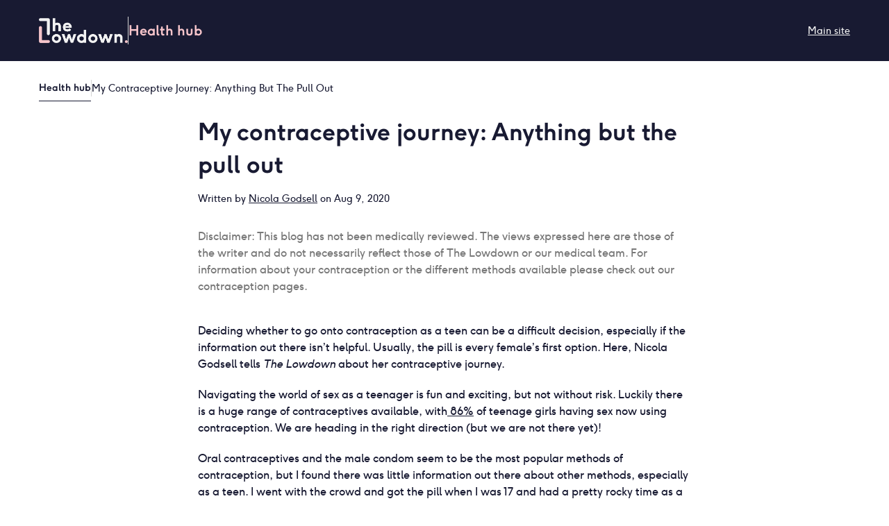

--- FILE ---
content_type: text/html; charset=UTF-8
request_url: https://thelowdown.com/blog/anything-but-the-pull-out
body_size: 19198
content:
<!doctype html>
<html lang="en-GB">
<head>
	<meta charset="UTF-8">
	<meta name="viewport" content="width=device-width, initial-scale=1">
	<link rel="profile" href="https://gmpg.org/xfn/11">
	<!-- Google tag (gtag.js) -->
<script async src="https://www.googletagmanager.com/gtag/js?id=G-2GJBMJ9QFM"></script>
<script>
  window.dataLayer = window.dataLayer || [];
  function gtag(){dataLayer.push(arguments);}
  gtag('js', new Date());
  gtag('config', 'G-2GJBMJ9QFM');
</script>

	<meta name='robots' content='index, follow, max-image-preview:large, max-snippet:-1, max-video-preview:-1' />

	<!-- This site is optimized with the Yoast SEO plugin v23.1 - https://yoast.com/wordpress/plugins/seo/ -->
	<title>My Contraceptive Journey: The Pull Out Method | The Lowdown</title>
	<meta name="description" content="Despite coming off the pill, Nicola struggled with her mental health and she wondered if her contraception had anything to do with it." />
	<link rel="canonical" href="https://thelowdown.com/blog/anything-but-the-pull-out" />
	<meta property="og:locale" content="en_GB" />
	<meta property="og:type" content="article" />
	<meta property="og:title" content="My Contraceptive Journey: The Pull Out Method | The Lowdown" />
	<meta property="og:description" content="Despite coming off the pill, Nicola struggled with her mental health and she wondered if her contraception had anything to do with it." />
	<meta property="og:url" content="https://thelowdown.com/blog/anything-but-the-pull-out" />
	<meta property="og:site_name" content="The Lowdown" />
	<meta property="article:publisher" content="https://www.facebook.com/gettheldown" />
	<meta property="article:published_time" content="2020-08-09T09:40:46+00:00" />
	<meta property="article:modified_time" content="2024-08-15T13:30:26+00:00" />
	<meta property="og:image" content="https://blog.thelowdown.com/wp-content/uploads/2020/08/nicola-illustration-1.png" />
	<meta property="og:image:width" content="3393" />
	<meta property="og:image:height" content="1675" />
	<meta property="og:image:type" content="image/png" />
	<meta name="author" content="Sophie King" />
	<meta name="twitter:card" content="summary_large_image" />
	<meta name="twitter:creator" content="@gettheldown" />
	<meta name="twitter:site" content="@gettheldown" />
	<meta name="twitter:label1" content="Written by" />
	<meta name="twitter:data1" content="Sophie King" />
	<meta name="twitter:label2" content="Estimated reading time" />
	<meta name="twitter:data2" content="5 minutes" />
	<script type="application/ld+json" class="yoast-schema-graph">{"@context":"https://schema.org","@graph":[{"@type":"WebPage","@id":"https://blog.thelowdown.com/blog/anything-but-the-pull-out","url":"https://thelowdown.com/blog/anything-but-the-pull-out","name":"My Contraceptive Journey: The Pull Out Method | The Lowdown","isPartOf":{"@id":"https://blog.thelowdown.com/#website"},"primaryImageOfPage":{"@id":"https://thelowdown.com/blog/anything-but-the-pull-out#primaryimage"},"image":{"@id":"https://thelowdown.com/blog/anything-but-the-pull-out#primaryimage"},"thumbnailUrl":"https://blog.thelowdown.com/wp-content/uploads/2020/08/nicola-illustration-1.png","datePublished":"2020-08-09T09:40:46+00:00","dateModified":"2024-08-15T13:30:26+00:00","author":{"@id":"https://blog.thelowdown.com/#/schema/person/4eaa5063e4d955ea26a686aa0022c478"},"description":"Despite coming off the pill, Nicola struggled with her mental health and she wondered if her contraception had anything to do with it.","breadcrumb":{"@id":"https://thelowdown.com/blog/anything-but-the-pull-out#breadcrumb"},"inLanguage":"en-GB","potentialAction":[{"@type":"ReadAction","target":["https://thelowdown.com/blog/anything-but-the-pull-out"]}]},{"@type":"ImageObject","inLanguage":"en-GB","@id":"https://thelowdown.com/blog/anything-but-the-pull-out#primaryimage","url":"https://blog.thelowdown.com/wp-content/uploads/2020/08/nicola-illustration-1.png","contentUrl":"https://blog.thelowdown.com/wp-content/uploads/2020/08/nicola-illustration-1.png","width":3393,"height":1675,"caption":"nicola vector illustration"},{"@type":"BreadcrumbList","@id":"https://thelowdown.com/blog/anything-but-the-pull-out#breadcrumb","itemListElement":[{"@type":"ListItem","position":1,"name":"Home","item":"https://blog.thelowdown.com/"},{"@type":"ListItem","position":2,"name":"My contraceptive journey: Anything but the pull out"}]},{"@type":"WebSite","@id":"https://blog.thelowdown.com/#website","url":"https://blog.thelowdown.com/","name":"The Lowdown","description":"Contraception Review Platform and Community","potentialAction":[{"@type":"SearchAction","target":{"@type":"EntryPoint","urlTemplate":"https://blog.thelowdown.com/?s={search_term_string}"},"query-input":"required name=search_term_string"}],"inLanguage":"en-GB"},{"@type":"Person","@id":"https://blog.thelowdown.com/#/schema/person/4eaa5063e4d955ea26a686aa0022c478","name":"Sophie King","image":{"@type":"ImageObject","inLanguage":"en-GB","@id":"https://blog.thelowdown.com/#/schema/person/image/","url":"https://secure.gravatar.com/avatar/e186ffef47ca62161726f71c1c296e20?s=96&d=mm&r=g","contentUrl":"https://secure.gravatar.com/avatar/e186ffef47ca62161726f71c1c296e20?s=96&d=mm&r=g","caption":"Sophie King"},"url":"https://blog.thelowdown.com/blog/author/sophieking"}]}</script>
	<!-- / Yoast SEO plugin. -->


<link rel="alternate" type="application/rss+xml" title="The Lowdown &raquo; Feed" href="/feed" />
<link rel="alternate" type="application/rss+xml" title="The Lowdown &raquo; Comments Feed" href="/comments/feed" />
<link rel="alternate" type="application/rss+xml" title="The Lowdown &raquo; My contraceptive journey: Anything but the pull out Comments Feed" href="/blog/anything-but-the-pull-out/feed" />
<script>
window._wpemojiSettings = {"baseUrl":"https:\/\/s.w.org\/images\/core\/emoji\/14.0.0\/72x72\/","ext":".png","svgUrl":"https:\/\/s.w.org\/images\/core\/emoji\/14.0.0\/svg\/","svgExt":".svg","source":{"concatemoji":"https:\/\/blog.thelowdown.com\/wp-includes\/js\/wp-emoji-release.min.js?ver=6.2.8"}};
/*! This file is auto-generated */
!function(e,a,t){var n,r,o,i=a.createElement("canvas"),p=i.getContext&&i.getContext("2d");function s(e,t){p.clearRect(0,0,i.width,i.height),p.fillText(e,0,0);e=i.toDataURL();return p.clearRect(0,0,i.width,i.height),p.fillText(t,0,0),e===i.toDataURL()}function c(e){var t=a.createElement("script");t.src=e,t.defer=t.type="text/javascript",a.getElementsByTagName("head")[0].appendChild(t)}for(o=Array("flag","emoji"),t.supports={everything:!0,everythingExceptFlag:!0},r=0;r<o.length;r++)t.supports[o[r]]=function(e){if(p&&p.fillText)switch(p.textBaseline="top",p.font="600 32px Arial",e){case"flag":return s("\ud83c\udff3\ufe0f\u200d\u26a7\ufe0f","\ud83c\udff3\ufe0f\u200b\u26a7\ufe0f")?!1:!s("\ud83c\uddfa\ud83c\uddf3","\ud83c\uddfa\u200b\ud83c\uddf3")&&!s("\ud83c\udff4\udb40\udc67\udb40\udc62\udb40\udc65\udb40\udc6e\udb40\udc67\udb40\udc7f","\ud83c\udff4\u200b\udb40\udc67\u200b\udb40\udc62\u200b\udb40\udc65\u200b\udb40\udc6e\u200b\udb40\udc67\u200b\udb40\udc7f");case"emoji":return!s("\ud83e\udef1\ud83c\udffb\u200d\ud83e\udef2\ud83c\udfff","\ud83e\udef1\ud83c\udffb\u200b\ud83e\udef2\ud83c\udfff")}return!1}(o[r]),t.supports.everything=t.supports.everything&&t.supports[o[r]],"flag"!==o[r]&&(t.supports.everythingExceptFlag=t.supports.everythingExceptFlag&&t.supports[o[r]]);t.supports.everythingExceptFlag=t.supports.everythingExceptFlag&&!t.supports.flag,t.DOMReady=!1,t.readyCallback=function(){t.DOMReady=!0},t.supports.everything||(n=function(){t.readyCallback()},a.addEventListener?(a.addEventListener("DOMContentLoaded",n,!1),e.addEventListener("load",n,!1)):(e.attachEvent("onload",n),a.attachEvent("onreadystatechange",function(){"complete"===a.readyState&&t.readyCallback()})),(e=t.source||{}).concatemoji?c(e.concatemoji):e.wpemoji&&e.twemoji&&(c(e.twemoji),c(e.wpemoji)))}(window,document,window._wpemojiSettings);
</script>
<style>
img.wp-smiley,
img.emoji {
	display: inline !important;
	border: none !important;
	box-shadow: none !important;
	height: 1em !important;
	width: 1em !important;
	margin: 0 0.07em !important;
	vertical-align: -0.1em !important;
	background: none !important;
	padding: 0 !important;
}
</style>
	<link rel='stylesheet' id='wp-block-library-css' href="/wp-includes/css/dist/block-library/style.min.css?ver=6.2.8" media='all' />
<link rel='stylesheet' id='classic-theme-styles-css' href="/wp-includes/css/classic-themes.min.css?ver=6.2.8" media='all' />
<style id='global-styles-inline-css'>
body{--wp--preset--color--black: #000000;--wp--preset--color--cyan-bluish-gray: #abb8c3;--wp--preset--color--white: #ffffff;--wp--preset--color--pale-pink: #f78da7;--wp--preset--color--vivid-red: #cf2e2e;--wp--preset--color--luminous-vivid-orange: #ff6900;--wp--preset--color--luminous-vivid-amber: #fcb900;--wp--preset--color--light-green-cyan: #7bdcb5;--wp--preset--color--vivid-green-cyan: #00d084;--wp--preset--color--pale-cyan-blue: #8ed1fc;--wp--preset--color--vivid-cyan-blue: #0693e3;--wp--preset--color--vivid-purple: #9b51e0;--wp--preset--gradient--vivid-cyan-blue-to-vivid-purple: linear-gradient(135deg,rgba(6,147,227,1) 0%,rgb(155,81,224) 100%);--wp--preset--gradient--light-green-cyan-to-vivid-green-cyan: linear-gradient(135deg,rgb(122,220,180) 0%,rgb(0,208,130) 100%);--wp--preset--gradient--luminous-vivid-amber-to-luminous-vivid-orange: linear-gradient(135deg,rgba(252,185,0,1) 0%,rgba(255,105,0,1) 100%);--wp--preset--gradient--luminous-vivid-orange-to-vivid-red: linear-gradient(135deg,rgba(255,105,0,1) 0%,rgb(207,46,46) 100%);--wp--preset--gradient--very-light-gray-to-cyan-bluish-gray: linear-gradient(135deg,rgb(238,238,238) 0%,rgb(169,184,195) 100%);--wp--preset--gradient--cool-to-warm-spectrum: linear-gradient(135deg,rgb(74,234,220) 0%,rgb(151,120,209) 20%,rgb(207,42,186) 40%,rgb(238,44,130) 60%,rgb(251,105,98) 80%,rgb(254,248,76) 100%);--wp--preset--gradient--blush-light-purple: linear-gradient(135deg,rgb(255,206,236) 0%,rgb(152,150,240) 100%);--wp--preset--gradient--blush-bordeaux: linear-gradient(135deg,rgb(254,205,165) 0%,rgb(254,45,45) 50%,rgb(107,0,62) 100%);--wp--preset--gradient--luminous-dusk: linear-gradient(135deg,rgb(255,203,112) 0%,rgb(199,81,192) 50%,rgb(65,88,208) 100%);--wp--preset--gradient--pale-ocean: linear-gradient(135deg,rgb(255,245,203) 0%,rgb(182,227,212) 50%,rgb(51,167,181) 100%);--wp--preset--gradient--electric-grass: linear-gradient(135deg,rgb(202,248,128) 0%,rgb(113,206,126) 100%);--wp--preset--gradient--midnight: linear-gradient(135deg,rgb(2,3,129) 0%,rgb(40,116,252) 100%);--wp--preset--duotone--dark-grayscale: url('#wp-duotone-dark-grayscale');--wp--preset--duotone--grayscale: url('#wp-duotone-grayscale');--wp--preset--duotone--purple-yellow: url('#wp-duotone-purple-yellow');--wp--preset--duotone--blue-red: url('#wp-duotone-blue-red');--wp--preset--duotone--midnight: url('#wp-duotone-midnight');--wp--preset--duotone--magenta-yellow: url('#wp-duotone-magenta-yellow');--wp--preset--duotone--purple-green: url('#wp-duotone-purple-green');--wp--preset--duotone--blue-orange: url('#wp-duotone-blue-orange');--wp--preset--font-size--small: 13px;--wp--preset--font-size--medium: 20px;--wp--preset--font-size--large: 36px;--wp--preset--font-size--x-large: 42px;--wp--preset--spacing--20: 0.44rem;--wp--preset--spacing--30: 0.67rem;--wp--preset--spacing--40: 1rem;--wp--preset--spacing--50: 1.5rem;--wp--preset--spacing--60: 2.25rem;--wp--preset--spacing--70: 3.38rem;--wp--preset--spacing--80: 5.06rem;--wp--preset--shadow--natural: 6px 6px 9px rgba(0, 0, 0, 0.2);--wp--preset--shadow--deep: 12px 12px 50px rgba(0, 0, 0, 0.4);--wp--preset--shadow--sharp: 6px 6px 0px rgba(0, 0, 0, 0.2);--wp--preset--shadow--outlined: 6px 6px 0px -3px rgba(255, 255, 255, 1), 6px 6px rgba(0, 0, 0, 1);--wp--preset--shadow--crisp: 6px 6px 0px rgba(0, 0, 0, 1);}:where(.is-layout-flex){gap: 0.5em;}body .is-layout-flow > .alignleft{float: left;margin-inline-start: 0;margin-inline-end: 2em;}body .is-layout-flow > .alignright{float: right;margin-inline-start: 2em;margin-inline-end: 0;}body .is-layout-flow > .aligncenter{margin-left: auto !important;margin-right: auto !important;}body .is-layout-constrained > .alignleft{float: left;margin-inline-start: 0;margin-inline-end: 2em;}body .is-layout-constrained > .alignright{float: right;margin-inline-start: 2em;margin-inline-end: 0;}body .is-layout-constrained > .aligncenter{margin-left: auto !important;margin-right: auto !important;}body .is-layout-constrained > :where(:not(.alignleft):not(.alignright):not(.alignfull)){max-width: var(--wp--style--global--content-size);margin-left: auto !important;margin-right: auto !important;}body .is-layout-constrained > .alignwide{max-width: var(--wp--style--global--wide-size);}body .is-layout-flex{display: flex;}body .is-layout-flex{flex-wrap: wrap;align-items: center;}body .is-layout-flex > *{margin: 0;}:where(.wp-block-columns.is-layout-flex){gap: 2em;}.has-black-color{color: var(--wp--preset--color--black) !important;}.has-cyan-bluish-gray-color{color: var(--wp--preset--color--cyan-bluish-gray) !important;}.has-white-color{color: var(--wp--preset--color--white) !important;}.has-pale-pink-color{color: var(--wp--preset--color--pale-pink) !important;}.has-vivid-red-color{color: var(--wp--preset--color--vivid-red) !important;}.has-luminous-vivid-orange-color{color: var(--wp--preset--color--luminous-vivid-orange) !important;}.has-luminous-vivid-amber-color{color: var(--wp--preset--color--luminous-vivid-amber) !important;}.has-light-green-cyan-color{color: var(--wp--preset--color--light-green-cyan) !important;}.has-vivid-green-cyan-color{color: var(--wp--preset--color--vivid-green-cyan) !important;}.has-pale-cyan-blue-color{color: var(--wp--preset--color--pale-cyan-blue) !important;}.has-vivid-cyan-blue-color{color: var(--wp--preset--color--vivid-cyan-blue) !important;}.has-vivid-purple-color{color: var(--wp--preset--color--vivid-purple) !important;}.has-black-background-color{background-color: var(--wp--preset--color--black) !important;}.has-cyan-bluish-gray-background-color{background-color: var(--wp--preset--color--cyan-bluish-gray) !important;}.has-white-background-color{background-color: var(--wp--preset--color--white) !important;}.has-pale-pink-background-color{background-color: var(--wp--preset--color--pale-pink) !important;}.has-vivid-red-background-color{background-color: var(--wp--preset--color--vivid-red) !important;}.has-luminous-vivid-orange-background-color{background-color: var(--wp--preset--color--luminous-vivid-orange) !important;}.has-luminous-vivid-amber-background-color{background-color: var(--wp--preset--color--luminous-vivid-amber) !important;}.has-light-green-cyan-background-color{background-color: var(--wp--preset--color--light-green-cyan) !important;}.has-vivid-green-cyan-background-color{background-color: var(--wp--preset--color--vivid-green-cyan) !important;}.has-pale-cyan-blue-background-color{background-color: var(--wp--preset--color--pale-cyan-blue) !important;}.has-vivid-cyan-blue-background-color{background-color: var(--wp--preset--color--vivid-cyan-blue) !important;}.has-vivid-purple-background-color{background-color: var(--wp--preset--color--vivid-purple) !important;}.has-black-border-color{border-color: var(--wp--preset--color--black) !important;}.has-cyan-bluish-gray-border-color{border-color: var(--wp--preset--color--cyan-bluish-gray) !important;}.has-white-border-color{border-color: var(--wp--preset--color--white) !important;}.has-pale-pink-border-color{border-color: var(--wp--preset--color--pale-pink) !important;}.has-vivid-red-border-color{border-color: var(--wp--preset--color--vivid-red) !important;}.has-luminous-vivid-orange-border-color{border-color: var(--wp--preset--color--luminous-vivid-orange) !important;}.has-luminous-vivid-amber-border-color{border-color: var(--wp--preset--color--luminous-vivid-amber) !important;}.has-light-green-cyan-border-color{border-color: var(--wp--preset--color--light-green-cyan) !important;}.has-vivid-green-cyan-border-color{border-color: var(--wp--preset--color--vivid-green-cyan) !important;}.has-pale-cyan-blue-border-color{border-color: var(--wp--preset--color--pale-cyan-blue) !important;}.has-vivid-cyan-blue-border-color{border-color: var(--wp--preset--color--vivid-cyan-blue) !important;}.has-vivid-purple-border-color{border-color: var(--wp--preset--color--vivid-purple) !important;}.has-vivid-cyan-blue-to-vivid-purple-gradient-background{background: var(--wp--preset--gradient--vivid-cyan-blue-to-vivid-purple) !important;}.has-light-green-cyan-to-vivid-green-cyan-gradient-background{background: var(--wp--preset--gradient--light-green-cyan-to-vivid-green-cyan) !important;}.has-luminous-vivid-amber-to-luminous-vivid-orange-gradient-background{background: var(--wp--preset--gradient--luminous-vivid-amber-to-luminous-vivid-orange) !important;}.has-luminous-vivid-orange-to-vivid-red-gradient-background{background: var(--wp--preset--gradient--luminous-vivid-orange-to-vivid-red) !important;}.has-very-light-gray-to-cyan-bluish-gray-gradient-background{background: var(--wp--preset--gradient--very-light-gray-to-cyan-bluish-gray) !important;}.has-cool-to-warm-spectrum-gradient-background{background: var(--wp--preset--gradient--cool-to-warm-spectrum) !important;}.has-blush-light-purple-gradient-background{background: var(--wp--preset--gradient--blush-light-purple) !important;}.has-blush-bordeaux-gradient-background{background: var(--wp--preset--gradient--blush-bordeaux) !important;}.has-luminous-dusk-gradient-background{background: var(--wp--preset--gradient--luminous-dusk) !important;}.has-pale-ocean-gradient-background{background: var(--wp--preset--gradient--pale-ocean) !important;}.has-electric-grass-gradient-background{background: var(--wp--preset--gradient--electric-grass) !important;}.has-midnight-gradient-background{background: var(--wp--preset--gradient--midnight) !important;}.has-small-font-size{font-size: var(--wp--preset--font-size--small) !important;}.has-medium-font-size{font-size: var(--wp--preset--font-size--medium) !important;}.has-large-font-size{font-size: var(--wp--preset--font-size--large) !important;}.has-x-large-font-size{font-size: var(--wp--preset--font-size--x-large) !important;}
.wp-block-navigation a:where(:not(.wp-element-button)){color: inherit;}
:where(.wp-block-columns.is-layout-flex){gap: 2em;}
.wp-block-pullquote{font-size: 1.5em;line-height: 1.6;}
</style>
<link rel='stylesheet' id='learndash_quiz_front_css-css' href='//blog.thelowdown.com/wp-content/plugins/sfwd-lms/themes/legacy/templates/learndash_quiz_front.min.css?ver=4.15.2' media='all' />
<link rel='stylesheet' id='dashicons-css' href="/wp-includes/css/dashicons.min.css?ver=6.2.8" media='all' />
<link rel='stylesheet' id='learndash-css' href='//blog.thelowdown.com/wp-content/plugins/sfwd-lms/src/assets/dist/css/styles.css?ver=4.15.2' media='all' />
<link rel='stylesheet' id='jquery-dropdown-css-css' href='//blog.thelowdown.com/wp-content/plugins/sfwd-lms/assets/css/jquery.dropdown.min.css?ver=4.15.2' media='all' />
<link rel='stylesheet' id='learndash_lesson_video-css' href='//blog.thelowdown.com/wp-content/plugins/sfwd-lms/themes/legacy/templates/learndash_lesson_video.min.css?ver=4.15.2' media='all' />
<link rel='stylesheet' id='lowdown-style-css' href="/wp-content/themes/thelowdown/style.css?ver=1.0.4" media='all' />
<link rel='stylesheet' id='splide-css-css' href="/wp-content/themes/thelowdown/assets/css/splide.min.css?ver=1.0.4" media='all' />
<link rel='stylesheet' id='learndash-front-css' href='//blog.thelowdown.com/wp-content/plugins/sfwd-lms/themes/ld30/assets/css/learndash.min.css?ver=4.15.2' media='all' />
<link rel='stylesheet' id='tablepress-default-css' href="/wp-content/plugins/tablepress/css/build/default.css?ver=2.4" media='all' />
<script src="/wp-includes/js/jquery/jquery.min.js?ver=3.6.4" id='jquery-core-js'></script>
<script src="/wp-includes/js/jquery/jquery-migrate.min.js?ver=3.4.0" id='jquery-migrate-js'></script>
<link rel="https://api.w.org/" href="/wp-json/" /><link rel="alternate" type="application/json" href="/wp-json/wp/v2/posts/16400" /><link rel="EditURI" type="application/rsd+xml" title="RSD" href="/xmlrpc.php?rsd" />
<link rel="wlwmanifest" type="application/wlwmanifest+xml" href="/wp-includes/wlwmanifest.xml" />
<meta name="generator" content="WordPress 6.2.8" />
<link rel='shortlink' href="/?p=16400" />
<link rel="alternate" type="application/json+oembed" href="/wp-json/oembed/1.0/embed?url=https%3A%2F%2Fblog.thelowdown.com%2Fblog%2Fanything-but-the-pull-out" />
<link rel="alternate" type="text/xml+oembed" href="/wp-json/oembed/1.0/embed?url=https%3A%2F%2Fblog.thelowdown.com%2Fblog%2Fanything-but-the-pull-out&#038;format=xml" />
<!-- start Simple Custom CSS and JS -->
<script>
jQuery(document).ready(function($) {
    $("body .my-profile-icon").click(function(){
      $("body .elementor-element.my-profile-div").fadeToggle(100);

  });
});</script>
<!-- end Simple Custom CSS and JS -->
<!-- start Simple Custom CSS and JS -->
<style>
.elementor-widget-author-box .elementor-author-box__bio {
    color: #181A32 !important;
}
.centeraddon {
  display: block;
  margin-left: auto;
  margin-right: auto;
  width: 50%;
}

.elementor-28596 .elementor-element.elementor-element-41691fe7 .elementor-nav-menu--main .elementor-item {
    text-transform: none;
}

.popupaoc-button {
    padding: 1px 10px;
    /*margin-left: 5px;*/
    text-align: center;
    background: #4FDD9D;
    border-radius: 5px;
    font-size: 12px;
    color: #fff;
    display: inline-block;
    text-decoration: none !important;
    -webkit-transition-duration: 0.4s;
    transition-duration: 0.4s;
}
.flag{
}
@media (max-width: 767px){
.elementor-15049 .elementor-element.elementor-element-eb6dede {
    width: 40%!important;
}
  .elementor-15049 .elementor-element.elementor-element-2ce891d {
    width: 100%!important;
    float: right;
}
  .elementor-widget-wrap>.elementor-element {
    width: 100%!important;
}
}

@media only screen and (max-width: 600px) {
  .flag {
margin-top: -41px;
    /* margin-left: 285px; */
    position: relative;
    padding-left: 10px;
    float: right;

}
  .fa-flag:before {
    content: "\f024";
    margin-left: -10px;
}
 .popupaoc-img{
    margin-top: -47px;
    float: right;
    width: 15px;
  }
  }
.popupaoc-img{
   margin-bottom: -12px;
}

.elementor-posts .elementor-post__excerpt p {
    font-family: 'Ginger';
}
.elementor-kit-21 a {
    font-family: 'Ginger';
}
.elementor-kit-21 p {
    font-family: 'Ginger';
}

.elementor-posts .elementor-post__meta-data {
    font-family: 'Ginger';
}

.elementor-15405 .elementor-element.elementor-element-3e76cb8 .widget-image-caption {
    font-family: 'Ginger';
    background-color: #FBE3E6;
    opacity: 1.0;
    margin: 10px;
    border-color: #FBE3E6;
    margin: 0;
    padding: 0;
    border: 30px solid #FBE3E6;
    box-sizing: border-box;
    margin-top: 20px;
    font-size: 18px;
    font-weight: 100;
    line-height: 1.7em;
    font-style: normal;

}
dd, dl, dt, li, ol, ul {
    font-family: 'Ginger';
}

.elementor-14685 .elementor-element.elementor-element-7b10fd9f:not(.elementor-motion-effects-element-type-background), .elementor-14685 .elementor-element.elementor-element-7b10fd9f > .elementor-motion-effects-container > .elementor-motion-effects-layer {
    background-color: #181A32;
    z-index: 99999;
}

.anwp-pg-wrap .anwp-pg-post-teaser--layout-d .anwp-pg-post-teaser__excerpt {
    font-family: 'Ginger';
}
.anwp-pg-published{
  font-family:'Ginger';
}



.anwp-pg-wrap .anwp-pg-post-teaser__thumbnail-bg, .anwp-pg-wrap .anwp-pg-post-teaser__thumbnail-img {
    border-radius: 10px;
}

.elementor-widget .elementor-icon-list-icon+.elementor-icon-list-text {
    -ms-flex-item-align: left;
    padding-left: 0px;
      margin-left: -15px;

}

.page-header{
  display:none;
}

.elementor-shortcode{
  font-family: 'Ginger';
  color: #787878;
      font-size: 12px;
}

.anwp-pg-wrap .anwp-pg-classic-grid .anwp-pg-post-teaser {
    margin-bottom: 0px;
}

.elementor-15101 .elementor-element.elementor-element-bb25538 > .elementor-widget-container {
    text-transform: capitalize;
}

.elementor-widget-author-box .elementor-author-box__bio {
    color: #181A32 !important;
}

.elementor-15405 .elementor-element.elementor-element-8504e2f .elementor-repeater-item-330bb69 .elementor-icon-list-icon {
    width: 32px;
    margin-right: 20px;
}

.elementor-shortcode {
    font-size: 14px;
}



.elementor-toggle .elementor-tab-title {
    border-bottom:0px !important;
}

.elementor-toggle .elementor-tab-content {
    border-bottom: 0px !important;
}

.elementor-15405 .elementor-element.elementor-element-71bf1e43 {
    padding: 80px 0px 0px 0px;
}

.anwp-pg-wrap .anwp-pg-post-teaser--layout-d .anwp-pg-post-teaser__bottom-meta .anwp-pg-icon {
    display:none;
}
.elementor-shortcode{
color:#787878 !important;
}
.tags-sect span.elementor-post-info__terms-list {
font-size: 0px;
}

</style>
<!-- end Simple Custom CSS and JS -->
			<!-- DO NOT COPY THIS SNIPPET! Start of Page Analytics Tracking for HubSpot WordPress plugin v11.1.34-->
			<script class="hsq-set-content-id" data-content-id="blog-post">
				var _hsq = _hsq || [];
				_hsq.push(["setContentType", "blog-post"]);
			</script>
			<!-- DO NOT COPY THIS SNIPPET! End of Page Analytics Tracking for HubSpot WordPress plugin -->
				<style>
		.class_gwp_my_template_file {
			cursor:help;
		}
	</style>
	<link rel="pingback" href="/xmlrpc.php">   <script>
    !function(t,e){var o,n,p,r;e.__SV||(window.posthog && window.posthog.__loaded)||(window.posthog=e,e._i=[],e.init=function(i,s,a){function g(t,e){var o=e.split(".");2==o.length&&(t=t[o[0]],e=o[1]),t[e]=function(){t.push([e].concat(Array.prototype.slice.call(arguments,0)))}}(p=t.createElement("script")).type="text/javascript",p.crossOrigin="anonymous",p.async=!0,p.src=s.api_host.replace(".i.posthog.com","-assets.i.posthog.com")+"/static/array.js",(r=t.getElementsByTagName("script")[0]).parentNode.insertBefore(p,r);var u=e;for(void 0!==a?u=e[a]=[]:a="posthog",u.people=u.people||[],u.toString=function(t){var e="posthog";return"posthog"!==a&&(e+="."+a),t||(e+=" (stub)"),e},u.people.toString=function(){return u.toString(1)+".people (stub)"},o="init Ce js Ls Te Fs Ds capture Ye calculateEventProperties zs register register_once register_for_session unregister unregister_for_session Ws getFeatureFlag getFeatureFlagPayload isFeatureEnabled reloadFeatureFlags updateEarlyAccessFeatureEnrollment getEarlyAccessFeatures on onFeatureFlags onSurveysLoaded onSessionId getSurveys getActiveMatchingSurveys renderSurvey displaySurvey canRenderSurvey canRenderSurveyAsync identify setPersonProperties group resetGroups setPersonPropertiesForFlags resetPersonPropertiesForFlags setGroupPropertiesForFlags resetGroupPropertiesForFlags reset get_distinct_id getGroups get_session_id get_session_replay_url alias set_config startSessionRecording stopSessionRecording sessionRecordingStarted captureException loadToolbar get_property getSessionProperty Bs Us createPersonProfile Hs Ms Gs opt_in_capturing opt_out_capturing has_opted_in_capturing has_opted_out_capturing get_explicit_consent_status is_capturing clear_opt_in_out_capturing Ns debug L qs getPageViewId captureTraceFeedback captureTraceMetric".split(" "),n=0;n<o.length;n++)g(u,o[n]);e._i.push([i,s,a])},e.__SV=1)}(document,window.posthog||[]);
    posthog.init('phc_tN8O0mnTbKlTsQXXPgg0Fz9IA7wOHJivKkjHzKbDPLr', {
        api_host: 'https://eu.i.posthog.com',
        defaults: '2025-05-24',
        person_profiles: 'identified_only', // or 'always' to create profiles for anonymous users as well
    })
</script>
    <meta name="generator" content="Elementor 3.23.3; features: additional_custom_breakpoints, e_lazyload; settings: css_print_method-external, google_font-enabled, font_display-auto">
			<style>
				.e-con.e-parent:nth-of-type(n+4):not(.e-lazyloaded):not(.e-no-lazyload),
				.e-con.e-parent:nth-of-type(n+4):not(.e-lazyloaded):not(.e-no-lazyload) * {
					background-image: none !important;
				}
				@media screen and (max-height: 1024px) {
					.e-con.e-parent:nth-of-type(n+3):not(.e-lazyloaded):not(.e-no-lazyload),
					.e-con.e-parent:nth-of-type(n+3):not(.e-lazyloaded):not(.e-no-lazyload) * {
						background-image: none !important;
					}
				}
				@media screen and (max-height: 640px) {
					.e-con.e-parent:nth-of-type(n+2):not(.e-lazyloaded):not(.e-no-lazyload),
					.e-con.e-parent:nth-of-type(n+2):not(.e-lazyloaded):not(.e-no-lazyload) * {
						background-image: none !important;
					}
				}
			</style>
			<link rel="icon" href="/wp-content/uploads/2020/07/cropped-icon-ios-512@1x.png" sizes="32x32" />
<link rel="icon" href="/wp-content/uploads/2020/07/cropped-icon-ios-512@1x.png" sizes="192x192" />
<link rel="apple-touch-icon" href="/wp-content/uploads/2020/07/cropped-icon-ios-512@1x.png" />
<meta name="msapplication-TileImage" content="https://blog.thelowdown.com/wp-content/uploads/2020/07/cropped-icon-ios-512@1x.png" />
</head>

<body class="post-template-default single single-post postid-16400 single-format-standard no-sidebar elementor-default elementor-kit-21">
<svg xmlns="http://www.w3.org/2000/svg" viewBox="0 0 0 0" width="0" height="0" focusable="false" role="none" style="visibility: hidden; position: absolute; left: -9999px; overflow: hidden;" ><defs><filter id="wp-duotone-dark-grayscale"><feColorMatrix color-interpolation-filters="sRGB" type="matrix" values=" .299 .587 .114 0 0 .299 .587 .114 0 0 .299 .587 .114 0 0 .299 .587 .114 0 0 " /><feComponentTransfer color-interpolation-filters="sRGB" ><feFuncR type="table" tableValues="0 0.49803921568627" /><feFuncG type="table" tableValues="0 0.49803921568627" /><feFuncB type="table" tableValues="0 0.49803921568627" /><feFuncA type="table" tableValues="1 1" /></feComponentTransfer><feComposite in2="SourceGraphic" operator="in" /></filter></defs></svg><svg xmlns="http://www.w3.org/2000/svg" viewBox="0 0 0 0" width="0" height="0" focusable="false" role="none" style="visibility: hidden; position: absolute; left: -9999px; overflow: hidden;" ><defs><filter id="wp-duotone-grayscale"><feColorMatrix color-interpolation-filters="sRGB" type="matrix" values=" .299 .587 .114 0 0 .299 .587 .114 0 0 .299 .587 .114 0 0 .299 .587 .114 0 0 " /><feComponentTransfer color-interpolation-filters="sRGB" ><feFuncR type="table" tableValues="0 1" /><feFuncG type="table" tableValues="0 1" /><feFuncB type="table" tableValues="0 1" /><feFuncA type="table" tableValues="1 1" /></feComponentTransfer><feComposite in2="SourceGraphic" operator="in" /></filter></defs></svg><svg xmlns="http://www.w3.org/2000/svg" viewBox="0 0 0 0" width="0" height="0" focusable="false" role="none" style="visibility: hidden; position: absolute; left: -9999px; overflow: hidden;" ><defs><filter id="wp-duotone-purple-yellow"><feColorMatrix color-interpolation-filters="sRGB" type="matrix" values=" .299 .587 .114 0 0 .299 .587 .114 0 0 .299 .587 .114 0 0 .299 .587 .114 0 0 " /><feComponentTransfer color-interpolation-filters="sRGB" ><feFuncR type="table" tableValues="0.54901960784314 0.98823529411765" /><feFuncG type="table" tableValues="0 1" /><feFuncB type="table" tableValues="0.71764705882353 0.25490196078431" /><feFuncA type="table" tableValues="1 1" /></feComponentTransfer><feComposite in2="SourceGraphic" operator="in" /></filter></defs></svg><svg xmlns="http://www.w3.org/2000/svg" viewBox="0 0 0 0" width="0" height="0" focusable="false" role="none" style="visibility: hidden; position: absolute; left: -9999px; overflow: hidden;" ><defs><filter id="wp-duotone-blue-red"><feColorMatrix color-interpolation-filters="sRGB" type="matrix" values=" .299 .587 .114 0 0 .299 .587 .114 0 0 .299 .587 .114 0 0 .299 .587 .114 0 0 " /><feComponentTransfer color-interpolation-filters="sRGB" ><feFuncR type="table" tableValues="0 1" /><feFuncG type="table" tableValues="0 0.27843137254902" /><feFuncB type="table" tableValues="0.5921568627451 0.27843137254902" /><feFuncA type="table" tableValues="1 1" /></feComponentTransfer><feComposite in2="SourceGraphic" operator="in" /></filter></defs></svg><svg xmlns="http://www.w3.org/2000/svg" viewBox="0 0 0 0" width="0" height="0" focusable="false" role="none" style="visibility: hidden; position: absolute; left: -9999px; overflow: hidden;" ><defs><filter id="wp-duotone-midnight"><feColorMatrix color-interpolation-filters="sRGB" type="matrix" values=" .299 .587 .114 0 0 .299 .587 .114 0 0 .299 .587 .114 0 0 .299 .587 .114 0 0 " /><feComponentTransfer color-interpolation-filters="sRGB" ><feFuncR type="table" tableValues="0 0" /><feFuncG type="table" tableValues="0 0.64705882352941" /><feFuncB type="table" tableValues="0 1" /><feFuncA type="table" tableValues="1 1" /></feComponentTransfer><feComposite in2="SourceGraphic" operator="in" /></filter></defs></svg><svg xmlns="http://www.w3.org/2000/svg" viewBox="0 0 0 0" width="0" height="0" focusable="false" role="none" style="visibility: hidden; position: absolute; left: -9999px; overflow: hidden;" ><defs><filter id="wp-duotone-magenta-yellow"><feColorMatrix color-interpolation-filters="sRGB" type="matrix" values=" .299 .587 .114 0 0 .299 .587 .114 0 0 .299 .587 .114 0 0 .299 .587 .114 0 0 " /><feComponentTransfer color-interpolation-filters="sRGB" ><feFuncR type="table" tableValues="0.78039215686275 1" /><feFuncG type="table" tableValues="0 0.94901960784314" /><feFuncB type="table" tableValues="0.35294117647059 0.47058823529412" /><feFuncA type="table" tableValues="1 1" /></feComponentTransfer><feComposite in2="SourceGraphic" operator="in" /></filter></defs></svg><svg xmlns="http://www.w3.org/2000/svg" viewBox="0 0 0 0" width="0" height="0" focusable="false" role="none" style="visibility: hidden; position: absolute; left: -9999px; overflow: hidden;" ><defs><filter id="wp-duotone-purple-green"><feColorMatrix color-interpolation-filters="sRGB" type="matrix" values=" .299 .587 .114 0 0 .299 .587 .114 0 0 .299 .587 .114 0 0 .299 .587 .114 0 0 " /><feComponentTransfer color-interpolation-filters="sRGB" ><feFuncR type="table" tableValues="0.65098039215686 0.40392156862745" /><feFuncG type="table" tableValues="0 1" /><feFuncB type="table" tableValues="0.44705882352941 0.4" /><feFuncA type="table" tableValues="1 1" /></feComponentTransfer><feComposite in2="SourceGraphic" operator="in" /></filter></defs></svg><svg xmlns="http://www.w3.org/2000/svg" viewBox="0 0 0 0" width="0" height="0" focusable="false" role="none" style="visibility: hidden; position: absolute; left: -9999px; overflow: hidden;" ><defs><filter id="wp-duotone-blue-orange"><feColorMatrix color-interpolation-filters="sRGB" type="matrix" values=" .299 .587 .114 0 0 .299 .587 .114 0 0 .299 .587 .114 0 0 .299 .587 .114 0 0 " /><feComponentTransfer color-interpolation-filters="sRGB" ><feFuncR type="table" tableValues="0.098039215686275 1" /><feFuncG type="table" tableValues="0 0.66274509803922" /><feFuncB type="table" tableValues="0.84705882352941 0.41960784313725" /><feFuncA type="table" tableValues="1 1" /></feComponentTransfer><feComposite in2="SourceGraphic" operator="in" /></filter></defs></svg><div id="page" class="site">
	<a class="skip-link screen-reader-text" href="#primary">Skip to content</a>

	<header id="masthead" class="site-header bg-ld-navy py-6">
		<div id="header-container" class="flex items-center justify-between ">
			<a href="https://thelowdown.com/blog" class="site-branding flex items-center gap-x-2 md:gap-x-3 relative h-7 md:h-10">
				<img class="w-24 md:w-32 h-auto" src="/wp-content/themes/thelowdown/assets/img/logos/logo_white.png" alt="The Lowdown Logo">
				<div class="border-l border-gray-6 h-full flex-grow"></div>
				<p class="text-pink text-[14px] md:text-[20px] font-bold">Health hub</p>
			</a><!-- .site-branding -->

			<a class="!underline !text-[14px] !md:text-[16px] !text-off-white" href="https://thelowdown.com/">Main site</a>
		</div>
	</header><!-- #masthead -->

	<main id="primary" class="site-main">

		<div class="breadcrumbs-bar text-ld-navy pt-5 flex items-center gap-x-2.5 text-[14px] bg-white"><a href="https://thelowdown.com/blog" class="font-bold border-b border-ld-navy inline-block py-1 md:py-2"><span class="md:hidden">Back to </span>Health hub</a><div class="border-l border-gray-6 h-6 hidden md:block"></div><p class="capitalize py-2 hidden md:inline-block">My contraceptive journey: Anything but the pull out</p></div>
					<div class="post-container container max-w-[870px] pt-5 pb-10">
				<h1 class="text-[30px] md:text-[34px] font-bold text-ld-navy leading-[140%]">My contraceptive journey: Anything but the pull out</h1>
				<div class="space-y-8"><div class="flex items-center gap-2 mt-4 flex-wrap text-[14px]">
<div class="flex items-center gap-x-2"><p>Written by <a href="/author/personal-story" class="underline">Nicola Godsell</a> on Aug 9, 2020</p></div>
</div>

    <div>
        <p class="text-base text-[#787878]">Disclaimer: This blog has not been medically reviewed. The views expressed here are those of the writer and do not necessarily reflect those of The Lowdown or our medical team. For information about your contraception or the different methods available please check out our contraception pages.</p>
    </div>


</div>
<div id="post-content-from-blocks">
    
<p>Deciding whether to go onto contraception as a teen can be a difficult decision, especially if the information out there isn&#8217;t helpful. Usually, the pill is every female&#8217;s first option. Here, Nicola Godsell tells <em>The Lowdown</em> about her contraceptive journey.</p>



<p>Navigating the world of sex as a teenager is fun and exciting, but not without risk. Luckily there is a huge range of contraceptives available, with<a href="https://www.statista.com/topics/3238/contraception-in-the-united-kingdom/" target="_blank" rel="noopener"> 86%</a> of teenage girls having sex now using contraception. We are heading in the right direction (but we are not there yet)!</p>



<p>Oral contraceptives and the male condom seem to be the most popular methods of contraception, but I found there was little information out there about other methods, especially as a teen. I went with the crowd and got the pill when I was 17 and had a pretty rocky time as a result.&nbsp;</p>



<h2 class="wp-block-heading"><strong>No pull out method please</strong></h2>



<p>As a teen, helping my friends through numerous pregnancy scares made me think smart. Hannah had found herself a boyfriend and as someone new to the world of sex I loved hearing the nitty-gritty about what they got up to, learning the ins and outs of everything (pardon the pun). But there was one thing I did not want to hear, “My period is late again”. There were so many times I just wanted to shake her and say “Pulling out is not proper contraception”.</p>



<p>Around <a href="https://www.plannedparenthood.org/learn/birth-control/withdrawal-pull-out-method/how-effective-is-withdrawal-method-pulling-out" target="_blank" rel="noopener">2 out of 10</a> people who use the <a href="https://thelowdown.com/contraceptives/withdrawal">withdrawal method</a> get pregnant each year &#8211; that is pretty risky in my eyes. I was fed up having to support her through panic of yet another pregnancy scare and was scared shitless that that would ever happen to me.</p>



<p>No one really spoke about contraceptive options for women apart from the pill, so that’s what I went for. After a quick trip to the doctor I got the combined pill (<a href="https://thelowdown.com/contraceptives/rigevidon/">Rigevidon</a>) and was proud to tell my friends that I was being responsible. It’s <a href="https://www.nhs.uk/conditions/contraception/combined-contraceptive-pill/">99%</a> effective, right? It would be stupid not to. AND it meant no longer relying on guys to act smart, which clearly my friend Hannah hadn’t realised.</p>



<p>At first, I was thanking the gods that my periods were lighter, shorter, and more regulated. No more cramps and no more surprises. What’s not to like? I was happy for a while, plus the pill had cleared up my spots and made me loose a little weight, but after a few months I started going crazy. My emotions were all over the shop, one minute I’d be perfectly happy and the next I’d be breaking down in tears and in a state of melancholy. I was never a huge crier, so I just thought that my new relationship was to blame.</p>



<p>After a few more months the crying went away, but the low mood stayed. After my relationship went tits up, I considered going off the pill. But at the time I didn’t think the trigger for my low mood could be down to this little pill. Female contraception is romanticized as life-changing, empowering and purely positive, yet most people seem oblivious to the side-effects. <em>Side-effects that can last, even after you stop taking your contraception.</em><a href="https://thelowdown.com/speak-to-a-doctor"><img fetchpriority="high" decoding="async" src="/wp-content/uploads/2020/11/CTA-Block_01.Atelemed_2.png" alt="Talk to one of our friendly doctors" width="590" height="240"></a></p>



<h2 class="wp-block-heading"><strong>Did it cause my depression?</strong></h2>



<p>After about a year of feeling low and a thorough google search, I stopped taking the pill. I knew my own body and I knew the pill was doing me no favours. So I chucked the last packet away, feeling positive about the end of this mess. Stopping the pill gave me worse cramps than before and longer periods, but I didn’t care. For me, the negative impact on my mood far outweighed the worry of getting pregnant. <em>The pill had changed who I was.</em></p>



<p>Depression has followed me since and I understand it is not entirely down to the pill. But for me, one uniformed choice I made when I was a teen has triggered something that has stuck with me. I wouldn’t wish this experience even on my arch-nemesis. Starting contraception should have more guidance, especially for girls at a time where their hormones aren’t balanced.</p>



<p>By no means is my story the same for everyone, around half of my friends at the time were using the pill and most were happy with its magical powers to stop accidental pregnancies. The pill can be used for other things too, I had two friends got the pill to fix acne and hormonal imbalances.</p>



<p>It lights a little fire in me when I’m reminded of the lack of information out there for young girls about different contraceptive options and how women have to deal with side-effects when men can walk scot free.</p>



<p>Since then, I have been much more thorough with my research about the effects of various contraceptives on mood. Being informed is the single best thing a person with periods can do to find the contraceptive that works for them. </p>



<p>This blog is a part of The Lowdown&#8217;s <a href="http://www.thelowdown.com/author/personal-story">My Contraceptive Journey</a> series. Got an interesting contraception journey of your own? Get in touch with us via <a href="https://www.instagram.com/get.the.lowdown/">Instagram</a>.The views expressed here are those of the writer and do not necessarily reflect those of The Lowdown or our medical team. For information about your contraception or the different methods available please check out our contraception pages.</p>
</div>
<div class="mb-8 bg-gray-8 h-[1px] w-full md:hidden"></div>        <div class="author-info bg-[#E5E9FF] p-6 md:p-10 flex flex-col md:flex-row gap-x-10 gap-y-5 items-center md:items-start rounded-xl">

            <img width="150" height="150" src="/wp-content/uploads/2021/12/Social-logo-lowdown-150x150.png" class="rounded-full h-auto w-[95px] md:w-[180px] wp-post-image" alt="Social Logo Lowdown" decoding="async" srcset="https://blog.thelowdown.com/wp-content/uploads/2021/12/Social-logo-lowdown-150x150.png 150w, https://blog.thelowdown.com/wp-content/uploads/2021/12/Social-logo-lowdown-300x300.png 300w, https://blog.thelowdown.com/wp-content/uploads/2021/12/Social-logo-lowdown-280x280.png 280w, https://blog.thelowdown.com/wp-content/uploads/2021/12/Social-logo-lowdown.png 400w" sizes="(max-width: 150px) 100vw, 150px" />            <div class="text-ld-navy">
                <h3 class="text-[24px] md:text-[32px] text-center md:text-left leading-[120%] font-bold mb-3">Personal Stories</h3>
                <p>These blogs are part of The Lowdown’s My Contraceptive Journey series. Got an interesting contraception journey of your own? Get in touch with us via Instagram. The views expressed here are those of the writer and do not necessarily reflect those of The Lowdown or our medical team. For information about your contraception or the different methods available please check out our contraception pages.</p><p class="mt-4">More about Personal Stories:</p><div class="flex items-center gap-x-2"><a href="https://www.instagram.com/get.the.lowdown/" class="underline text-[#4149A9]" target="_blank">Instagram</a><span class="last:hidden">|</span></div>            </div>
        </div>
        <div class="post-tags mt-6"><h4 class="text-[14px] font-bold leading-[120%] mb-2">Tags</h4><div class="flex items-center align-start gap-1 flex-wrap"><a href="/blog/tag/birth-control-pill" class="tag-link !no-underline p-2 bg-gray-4 flex items-center justify-center rounded-[4px] text-[14px] text-ld-gray font-bold">birth control pill</a> <a href="/blog/tag/depression" class="tag-link !no-underline p-2 bg-gray-4 flex items-center justify-center rounded-[4px] text-[14px] text-ld-gray font-bold">depression</a> <a href="/blog/tag/periods" class="tag-link !no-underline p-2 bg-gray-4 flex items-center justify-center rounded-[4px] text-[14px] text-ld-gray font-bold">periods</a> <a href="/blog/tag/pull-out-method" class="tag-link !no-underline p-2 bg-gray-4 flex items-center justify-center rounded-[4px] text-[14px] text-ld-gray font-bold">pull out method</a> <a href="/blog/tag/rigevidon" class="tag-link !no-underline p-2 bg-gray-4 flex items-center justify-center rounded-[4px] text-[14px] text-ld-gray font-bold">Rigevidon</a> </div></div>			</div>
			<div class="post-container container max-w-[870px] pr-0 md:pr-10 lg:pr-20">
				        <div class="related-posts bg-gray-4 rounded-l-lg md:rounded-lg p-4 pr-0 md:p-8 mb-10">
            <h2 class="text-[18px] md:text-[24px] font-bold mb-6">Got more questions about birth control pill?</h2>
            <div id="related-posts-slider" class="splide sm:hidden" data-splide='{
                    "type": "slide",
                    "perPage": 1,
                    "perMove": 1,
                    "arrows" : false,
                    "gap": "24px",
                    "pagination" : false,
                    "padding": {
                         "right": "25%"
                     }
                }'>
                <div class="splide__track">
                    <ul class="splide__list">
                                                    <li class="splide__slide related-post-item">
                                <a href="/blog/smoking-birth-control" class="related-post-link no-underline block">  
                                    <article id="post-56042" class="post-56042 post type-post status-publish format-standard has-post-thumbnail hentry category-birth-control category-fatema-mustansir-dawoodbhoy tag-birth-control tag-birth-control-pill tag-fatema-mustansir-dawoodbhoy tag-smoking">
                                        <a href="/blog/smoking-birth-control" class="flex flex-col gap-y-2">
                                            	
                                                <div class="post-thumbnail rounded-2xl overflow-hidden">
                                                    <img width="280" height="187" src="/wp-content/uploads/2024/08/pexels-lilartsy-2827798-scaled.jpg" class="w-full wp-post-image" alt="Smoking on birth control" decoding="async" srcset="https://blog.thelowdown.com/wp-content/uploads/2024/08/pexels-lilartsy-2827798-scaled.jpg 2560w, https://blog.thelowdown.com/wp-content/uploads/2024/08/pexels-lilartsy-2827798-300x200.jpg 300w, https://blog.thelowdown.com/wp-content/uploads/2024/08/pexels-lilartsy-2827798-1024x683.jpg 1024w, https://blog.thelowdown.com/wp-content/uploads/2024/08/pexels-lilartsy-2827798-768x512.jpg 768w" sizes="(max-width: 280px) 100vw, 280px" />	
                                                </div>
                                            
                                            <h3 class="text-[16px] text-ld-navy mt-3 leading-normal">Smoking and birth control: what are the risks?</h3>
                                        </a>
                                    </article><!-- #post-56042 -->
                                </a>
                            </li>
                                                    <li class="splide__slide related-post-item">
                                <a href="/blog/contraception-sex-drive" class="related-post-link no-underline block">  
                                    <article id="post-29506" class="post-29506 post type-post status-publish format-standard has-post-thumbnail hentry category-blog category-mary-hargreaves category-side-effects tag-birth-control tag-birth-control-pill tag-cerazette tag-combined-pill tag-coming-off-the-birth-control-pill">
                                        <a href="/blog/contraception-sex-drive" class="flex flex-col gap-y-2">
                                            	
                                                <div class="post-thumbnail rounded-2xl overflow-hidden">
                                                    <img width="280" height="280" src="/wp-content/uploads/2021/10/contraception-affecting-sex-drive-280x280.png" class="w-full wp-post-image" alt="Couple" decoding="async" srcset="https://blog.thelowdown.com/wp-content/uploads/2021/10/contraception-affecting-sex-drive-280x280.png 280w, https://blog.thelowdown.com/wp-content/uploads/2021/10/contraception-affecting-sex-drive-150x150.png 150w" sizes="(max-width: 280px) 100vw, 280px" />	
                                                </div>
                                            
                                            <h3 class="text-[16px] text-ld-navy mt-3 leading-normal">Does birth control affect your sex drive?</h3>
                                        </a>
                                    </article><!-- #post-29506 -->
                                </a>
                            </li>
                                                    <li class="splide__slide related-post-item">
                                <a href="/blog/smoking-weed-the-pill" class="related-post-link no-underline block">  
                                    <article id="post-29269" class="post-29269 post type-post status-publish format-standard has-post-thumbnail hentry category-blog category-mary-hargreaves category-the-pill tag-birth-control-pill tag-cbd tag-combined-pill tag-contraception tag-contraceptive-pill tag-hormones tag-smoking tag-the-pill tag-weed">
                                        <a href="/blog/smoking-weed-the-pill" class="flex flex-col gap-y-2">
                                            	
                                                <div class="post-thumbnail rounded-2xl overflow-hidden">
                                                    <img width="280" height="280" src="/wp-content/uploads/2021/09/Does-smoking-weed-affect-the-pill-280x280.jpeg" class="w-full wp-post-image" alt="A rolled spliff with two cannabis extracts, on coral pink paper patterned with hemp leaves" decoding="async" srcset="https://blog.thelowdown.com/wp-content/uploads/2021/09/Does-smoking-weed-affect-the-pill-280x280.jpeg 280w, https://blog.thelowdown.com/wp-content/uploads/2021/09/Does-smoking-weed-affect-the-pill-150x150.jpeg 150w" sizes="(max-width: 280px) 100vw, 280px" />	
                                                </div>
                                            
                                            <h3 class="text-[16px] text-ld-navy mt-3 leading-normal">Can you smoke weed while on birth control?</h3>
                                        </a>
                                    </article><!-- #post-29269 -->
                                </a>
                            </li>
                                                    <li class="splide__slide related-post-item">
                                <a href="/blog/my-pill-journey" class="related-post-link no-underline block">  
                                    <article id="post-14359" class="post-14359 post type-post status-publish format-standard has-post-thumbnail hentry category-blog category-personal-story tag-birth-control-pill tag-contraception tag-personal-story tag-sexual-health-cuts tag-yasmin-pill">
                                        <a href="/blog/my-pill-journey" class="flex flex-col gap-y-2">
                                            	
                                                <div class="post-thumbnail rounded-2xl overflow-hidden">
                                                    <img width="280" height="280" src="/wp-content/uploads/2020/07/amy-280x280.png" class="w-full wp-post-image" alt="" decoding="async" srcset="https://blog.thelowdown.com/wp-content/uploads/2020/07/amy-280x280.png 280w, https://blog.thelowdown.com/wp-content/uploads/2020/07/amy-150x150.png 150w" sizes="(max-width: 280px) 100vw, 280px" />	
                                                </div>
                                            
                                            <h3 class="text-[16px] text-ld-navy mt-3 leading-normal">My contraceptive journey: Have I been on the same pill for too long?</h3>
                                        </a>
                                    </article><!-- #post-14359 -->
                                </a>
                            </li>
                                            </ul>
                </div>
            </div>
            <div id="related-posts-grid" class="hidden sm:grid grid-cols-3 gap-7 ">
                                    <div class="related-post-item">
                        <a href="/blog/smoking-birth-control" class="related-post-link no-underline block">
                            <article id="post-56042" class="post-56042 post type-post status-publish format-standard has-post-thumbnail hentry category-birth-control category-fatema-mustansir-dawoodbhoy tag-birth-control tag-birth-control-pill tag-fatema-mustansir-dawoodbhoy tag-smoking">
                                <a href="/blog/smoking-birth-control" class="flex flex-col gap-y-2">
                                    	
                                        <div class="post-thumbnail rounded-lg overflow-hidden">
                                            <img width="280" height="187" src="/wp-content/uploads/2024/08/pexels-lilartsy-2827798-scaled.jpg" class="w-full wp-post-image" alt="Smoking on birth control" decoding="async" srcset="https://blog.thelowdown.com/wp-content/uploads/2024/08/pexels-lilartsy-2827798-scaled.jpg 2560w, https://blog.thelowdown.com/wp-content/uploads/2024/08/pexels-lilartsy-2827798-300x200.jpg 300w, https://blog.thelowdown.com/wp-content/uploads/2024/08/pexels-lilartsy-2827798-1024x683.jpg 1024w, https://blog.thelowdown.com/wp-content/uploads/2024/08/pexels-lilartsy-2827798-768x512.jpg 768w" sizes="(max-width: 280px) 100vw, 280px" />	
                                        </div>
                                    
                                    <h3 class="text-[18px] text-ld-navy mt- 4 leading-normal">Smoking and birth control: what are the risks?</h3>
                                </a>
                            </article><!-- #post-56042 -->
                        </a>
                    </div>
                                    <div class="related-post-item">
                        <a href="/blog/contraception-sex-drive" class="related-post-link no-underline block">
                            <article id="post-29506" class="post-29506 post type-post status-publish format-standard has-post-thumbnail hentry category-blog category-mary-hargreaves category-side-effects tag-birth-control tag-birth-control-pill tag-cerazette tag-combined-pill tag-coming-off-the-birth-control-pill">
                                <a href="/blog/contraception-sex-drive" class="flex flex-col gap-y-2">
                                    	
                                        <div class="post-thumbnail rounded-lg overflow-hidden">
                                            <img width="280" height="280" src="/wp-content/uploads/2021/10/contraception-affecting-sex-drive-280x280.png" class="w-full wp-post-image" alt="Couple" decoding="async" srcset="https://blog.thelowdown.com/wp-content/uploads/2021/10/contraception-affecting-sex-drive-280x280.png 280w, https://blog.thelowdown.com/wp-content/uploads/2021/10/contraception-affecting-sex-drive-150x150.png 150w" sizes="(max-width: 280px) 100vw, 280px" />	
                                        </div>
                                    
                                    <h3 class="text-[18px] text-ld-navy mt- 4 leading-normal">Does birth control affect your sex drive?</h3>
                                </a>
                            </article><!-- #post-29506 -->
                        </a>
                    </div>
                                    <div class="related-post-item">
                        <a href="/blog/smoking-weed-the-pill" class="related-post-link no-underline block">
                            <article id="post-29269" class="post-29269 post type-post status-publish format-standard has-post-thumbnail hentry category-blog category-mary-hargreaves category-the-pill tag-birth-control-pill tag-cbd tag-combined-pill tag-contraception tag-contraceptive-pill tag-hormones tag-smoking tag-the-pill tag-weed">
                                <a href="/blog/smoking-weed-the-pill" class="flex flex-col gap-y-2">
                                    	
                                        <div class="post-thumbnail rounded-lg overflow-hidden">
                                            <img width="280" height="280" src="/wp-content/uploads/2021/09/Does-smoking-weed-affect-the-pill-280x280.jpeg" class="w-full wp-post-image" alt="A rolled spliff with two cannabis extracts, on coral pink paper patterned with hemp leaves" decoding="async" srcset="https://blog.thelowdown.com/wp-content/uploads/2021/09/Does-smoking-weed-affect-the-pill-280x280.jpeg 280w, https://blog.thelowdown.com/wp-content/uploads/2021/09/Does-smoking-weed-affect-the-pill-150x150.jpeg 150w" sizes="(max-width: 280px) 100vw, 280px" />	
                                        </div>
                                    
                                    <h3 class="text-[18px] text-ld-navy mt- 4 leading-normal">Can you smoke weed while on birth control?</h3>
                                </a>
                            </article><!-- #post-29269 -->
                        </a>
                    </div>
                                    <div class="related-post-item">
                        <a href="/blog/my-pill-journey" class="related-post-link no-underline block">
                            <article id="post-14359" class="post-14359 post type-post status-publish format-standard has-post-thumbnail hentry category-blog category-personal-story tag-birth-control-pill tag-contraception tag-personal-story tag-sexual-health-cuts tag-yasmin-pill">
                                <a href="/blog/my-pill-journey" class="flex flex-col gap-y-2">
                                    	
                                        <div class="post-thumbnail rounded-lg overflow-hidden">
                                            <img width="280" height="280" src="/wp-content/uploads/2020/07/amy-280x280.png" class="w-full wp-post-image" alt="" decoding="async" srcset="https://blog.thelowdown.com/wp-content/uploads/2020/07/amy-280x280.png 280w, https://blog.thelowdown.com/wp-content/uploads/2020/07/amy-150x150.png 150w" sizes="(max-width: 280px) 100vw, 280px" />	
                                        </div>
                                    
                                    <h3 class="text-[18px] text-ld-navy mt- 4 leading-normal">My contraceptive journey: Have I been on the same pill for too long?</h3>
                                </a>
                            </article><!-- #post-14359 -->
                        </a>
                    </div>
                            </div>
        </div>
    			</div>
			
		
	</main><!-- #main -->



	<footer id="colophon" class="site-footer pt-6 md:pt-20 pb-6 bg-ld-navy font-sans">
		<div class="container">
			<div id="top-section" class="flex flex-col md:flex-row items-start gap-x-20 lg:gap-x-32 gap-y-8 mb-8 md:mb-20">
				<div id="newsletter-signup" class="flex flex-col gap-y-6 w-full md:max-w-[520px]">
					<h4 class="!text-white !text-[22px] !leading-[120%] !font-bold">Get the best women's health info <span class="text-pink">in your inbox</span>.</h4>
					<div id="hubspot-footer-form">
						<script charset="utf-8" type="text/javascript" src="//js-eu1.hsforms.net/forms/embed/v2.js"></script>
						<script>
						hbspt.forms.create({
							region: "eu1",
							portalId: "139709918",
							formId: "e83b1a21-b65c-4830-a8a4-354bd88647cf"
						});
						</script>
					</div>
					
					<div id="newsletter-terms" class="text-gray-6 text-[12px] md:max-w-[394px] leading-normal" >
						You are signing up to receive The Lowdown's latest findings and news in women's health. Your data will be used in accordance with our <a href="/privacy-policy" class="underline text-gray-6 text-[12px] leading-normal">Privacy & Cookie policy</a>
					</div>

				</div>
				<div id="social-media">
					<h4 class="text-[20px] text-button-green leading-[120%] mb-6">
						Slide into our DMs
					</h4>
					<div class="flex gap-x-3 mb-4">
						<a href="https://wa.me/+447359223121" target="_blank" aria-label="whatsapp"><svg width="32" height="32" viewBox="0 0 32 32" fill="none" xmlns="http://www.w3.org/2000/svg">
<g clip-path="url(#clip0_1_918)">
<circle cx="16" cy="16" r="16" fill="#6BF1A0"/>
<path d="M7.32568 24.381L8.55112 19.9061C7.79522 18.5964 7.39762 17.1107 7.39818 15.5886C7.40012 10.827 11.275 6.95312 16.0365 6.95312C18.3471 6.9541 20.5159 7.85345 22.1468 9.48578C23.7776 11.1181 24.6755 13.2879 24.6746 15.5956C24.6726 20.357 20.7971 24.2315 16.0365 24.2315C16.0362 24.2315 16.0366 24.2315 16.0365 24.2315H16.0327C14.587 24.2309 13.1666 23.8683 11.9049 23.1802L7.32568 24.381ZM12.117 21.6169L12.3793 21.7723C13.4815 22.4264 14.7451 22.7723 16.0337 22.773H16.0365C19.9936 22.773 23.2144 19.5528 23.216 15.595C23.2167 13.677 22.4707 11.8734 21.1151 10.5168C19.7594 9.16012 17.957 8.41256 16.0391 8.41172C12.0788 8.41172 8.85817 11.6315 8.85664 15.5892C8.85609 16.9454 9.23549 18.2661 9.95431 19.4091L10.1251 19.6807L9.39964 22.3293L12.117 21.6169Z" fill="#181A32"/>
<path fill-rule="evenodd" clip-rule="evenodd" d="M13.8779 11.9775C13.7163 11.6181 13.546 11.6109 13.3921 11.6046C13.2663 11.5992 13.1223 11.5995 12.9786 11.5995C12.8347 11.5995 12.6008 11.6537 12.4031 11.8696C12.2052 12.0856 11.6475 12.6077 11.6475 13.6697C11.6475 14.7318 12.421 15.758 12.5289 15.9021C12.6368 16.0461 14.0221 18.2951 16.2159 19.1603C18.0392 19.8794 18.4101 19.7363 18.8059 19.7004C19.2017 19.6644 20.0828 19.1782 20.2627 18.6742C20.4427 18.1702 20.4427 17.7383 20.3886 17.6479C20.3346 17.5581 20.1907 17.5041 19.9749 17.3962C19.7591 17.2882 18.698 16.7659 18.5001 16.694C18.3022 16.6219 18.1583 16.5861 18.0144 16.8022C17.8704 17.018 17.4571 17.5041 17.3312 17.6479C17.2052 17.7922 17.0793 17.8103 16.8634 17.7022C16.6476 17.594 15.9524 17.3663 15.1278 16.6309C14.4862 16.0589 14.0529 15.3523 13.9269 15.1362C13.8011 14.9204 13.9249 14.8138 14.0218 14.6959C14.1964 14.4835 14.4892 14.1017 14.5612 13.9579C14.6331 13.8137 14.5972 13.6878 14.5433 13.5797C14.4892 13.4718 14.0697 12.4044 13.8779 11.9775V11.9775Z" fill="#181A32"/>
</g>
<defs>
<clipPath id="clip0_1_918">
<rect width="32" height="32" fill="white"/>
</clipPath>
</defs>
</svg>
</a><a href="https://www.instagram.com/get.the.lowdown" target="_blank" aria-label="instagram"><svg width="32" height="32" viewBox="0 0 32 32" fill="none" xmlns="http://www.w3.org/2000/svg">
<g clip-path="url(#clip0_1_919)">
<circle cx="16" cy="16" r="16" fill="#6BF1A0"/>
<path d="M16 9.44143C18.1361 9.44143 18.3891 9.44959 19.2327 9.48808C20.0127 9.52365 20.4363 9.65398 20.7182 9.76353C21.0916 9.90866 21.3581 10.082 21.638 10.3619C21.918 10.6419 22.0913 10.9084 22.2365 11.2818C22.346 11.5637 22.4763 11.9873 22.5119 12.7673C22.5504 13.6109 22.5586 13.8639 22.5586 16C22.5586 18.1361 22.5504 18.3891 22.5119 19.2326C22.4763 20.0126 22.346 20.4362 22.2365 20.7181C22.0913 21.0915 21.918 21.358 21.638 21.638C21.3581 21.9179 21.0916 22.0913 20.7182 22.2364C20.4363 22.346 20.0127 22.4763 19.2327 22.5119C18.3892 22.5503 18.1362 22.5585 16 22.5585C13.8638 22.5585 13.6108 22.5503 12.7673 22.5119C11.9873 22.4763 11.5637 22.346 11.2818 22.2364C10.9084 22.0913 10.6419 21.9179 10.362 21.638C10.0821 21.358 9.90867 21.0915 9.76354 20.7181C9.65398 20.4362 9.52366 20.0126 9.48809 19.2326C9.4496 18.3891 9.44144 18.1361 9.44144 16C9.44144 13.8639 9.4496 13.6109 9.48809 12.7673C9.52366 11.9873 9.65398 11.5637 9.76354 11.2818C9.90867 10.9084 10.082 10.6419 10.362 10.362C10.6419 10.082 10.9084 9.90866 11.2818 9.76353C11.5637 9.65398 11.9873 9.52365 12.7673 9.48808C13.6109 9.44959 13.8639 9.44143 16 9.44143ZM16 8C13.8273 8 13.5549 8.00921 12.7016 8.04814C11.8501 8.08698 11.2686 8.22223 10.7597 8.41997C10.2336 8.62442 9.78748 8.89796 9.34271 9.3427C8.89797 9.78748 8.62442 10.2336 8.42001 10.7597C8.22223 11.2685 8.08698 11.8501 8.04814 12.7016C8.00921 13.5549 8 13.8273 8 16C8 18.1726 8.00921 18.4451 8.04814 19.2984C8.08698 20.1499 8.22223 20.7314 8.42001 21.2403C8.62442 21.7663 8.89797 22.2125 9.34271 22.6572C9.78748 23.102 10.2336 23.3755 10.7597 23.5799C11.2686 23.7777 11.8501 23.913 12.7016 23.9518C13.5549 23.9907 13.8273 23.9999 16 23.9999C18.1727 23.9999 18.4451 23.9907 19.2984 23.9518C20.1499 23.913 20.7314 23.7777 21.2403 23.5799C21.7664 23.3755 22.2125 23.102 22.6573 22.6572C23.102 22.2125 23.3756 21.7663 23.58 21.2403C23.7778 20.7314 23.913 20.1499 23.9519 19.2984C23.9908 18.4451 24 18.1726 24 16C24 13.8273 23.9908 13.5549 23.9519 12.7016C23.913 11.8501 23.7778 11.2685 23.58 10.7597C23.3756 10.2336 23.102 9.78748 22.6573 9.3427C22.2125 8.89796 21.7664 8.62442 21.2403 8.41997C20.7314 8.22223 20.1499 8.08698 19.2984 8.04814C18.4451 8.00921 18.1727 8 16 8Z" fill="#181A32"/>
<path d="M16.0036 11.8954C13.7348 11.8954 11.8955 13.7346 11.8955 16.0035C11.8955 18.2723 13.7348 20.1116 16.0036 20.1116C18.2725 20.1116 20.1117 18.2723 20.1117 16.0035C20.1117 13.7346 18.2725 11.8954 16.0036 11.8954ZM16.0036 18.6701C14.5308 18.6701 13.3369 17.4762 13.3369 16.0035C13.3369 14.5307 14.5308 13.3368 16.0036 13.3368C17.4764 13.3368 18.6703 14.5307 18.6703 16.0035C18.6703 17.4762 17.4764 18.6701 16.0036 18.6701Z" fill="#181A32"/>
<path d="M21.234 11.7306C21.234 12.2608 20.8042 12.6906 20.274 12.6906C19.7438 12.6906 19.314 12.2608 19.314 11.7306C19.314 11.2004 19.7438 10.7706 20.274 10.7706C20.8042 10.7706 21.234 11.2004 21.234 11.7306Z" fill="#181A32"/>
</g>
<defs>
<clipPath id="clip0_1_919">
<rect width="32" height="32" fill="white"/>
</clipPath>
</defs>
</svg>
</a><a href="https://twitter.com/gettheldown" target="_blank" aria-label="twitter"><svg width="32" height="32" viewBox="0 0 32 32" fill="none" xmlns="http://www.w3.org/2000/svg">
<g clip-path="url(#clip0_1_920)">
<circle cx="16" cy="16" r="16" fill="#6BF1A0"/>
<path fill-rule="evenodd" clip-rule="evenodd" d="M24 10.8725C23.4118 11.1338 22.7787 11.3098 22.1148 11.3892C22.7926 10.9829 23.3131 10.3397 23.5579 9.57336C22.9243 9.94986 22.2209 10.2224 21.4738 10.3701C20.8749 9.73228 20.0211 9.33337 19.0777 9.33337C17.265 9.33337 15.7952 10.8031 15.7952 12.6158C15.7952 12.8729 15.8245 13.1235 15.8805 13.364C13.1522 13.2275 10.7337 11.9204 9.11459 9.9344C8.83194 10.4192 8.67036 10.9829 8.67036 11.5844C8.67036 12.723 9.24898 13.7278 10.1305 14.3165C9.59189 14.2994 9.08633 14.1517 8.64316 13.9059V13.9469C8.64316 15.5378 9.77535 16.8641 11.276 17.1665C11.0009 17.2411 10.7108 17.2816 10.4116 17.2816C10.1999 17.2816 9.994 17.2608 9.79348 17.2224C10.2111 18.5264 11.4238 19.4756 12.8599 19.5023C11.7368 20.3822 10.3214 20.9075 8.78341 20.9075C8.51783 20.9075 8.25652 20.8921 8 20.8611C9.4527 21.7923 11.1779 22.3362 13.0317 22.3362C19.0691 22.3362 22.3708 17.3344 22.3708 12.9971C22.3708 12.8547 22.3681 12.7129 22.3612 12.5726C23.0033 12.1087 23.56 11.5306 24 10.8725Z" fill="#181A32"/>
</g>
<defs>
<clipPath id="clip0_1_920">
<rect width="32" height="32" fill="white"/>
</clipPath>
</defs>
</svg>
</a><a href="https://www.tiktok.com/@get.the.lowdown" target="_blank" aria-label="tiktok"><svg width="32" height="32" viewBox="0 0 32 32" fill="none" xmlns="http://www.w3.org/2000/svg">
<g clip-path="url(#clip0_1_921)">
<circle cx="16" cy="16" r="16" fill="#6BF1A0"/>
<path d="M13.974 21.2589C15.3194 21.2589 16.4101 20.3032 16.4101 18.8417V8H19.3316C19.1677 9.97723 21.1486 11.8872 23.3332 11.8435V14.5695C21.4649 14.5695 19.8762 13.7856 19.3233 13.3506V18.8417C19.3233 21.2589 17.4069 24 13.974 24C10.5411 24 8.6665 21.2589 8.6665 18.8417C8.6665 15.43 12.3051 13.4514 14.715 13.935V16.7115C14.5938 16.669 14.2811 16.6061 14.0148 16.6061C12.6582 16.5564 11.5379 17.6482 11.5379 18.8417C11.5379 20.1767 12.6286 21.2589 13.974 21.2589Z" fill="#181A32"/>
</g>
<defs>
<clipPath id="clip0_1_921">
<rect width="32" height="32" fill="white"/>
</clipPath>
</defs>
</svg>
</a>					</div>
					<a class="text-[18px] leading-[160%] text-white" href="mailto:hello@thelowdown.com">hello@thelowdown.com</a>				</div>
			</div>
		<div id="bottom-section" class="pt-6 border-gray-opacity border-t">
			<div class="flex flex-col md:flex-row md:py-4 gap-y-4 md:items-start justify-between">
				<div><p class="text-white text-[14px] leading-[160%]">This site uses affiliate links and we may earn a small commission from links you click</p><a href="https://thelowdown.com/content-policy" class="text-white text-[14px] block underline mt-4">Content Policy</a></div><a href="https://thelowdown.com/sitemap" class="md:ml-auto pb-4 md:pb-0 underline text-[16px] text-sitemap-blue" target="_blank">Sitemap</a>			</div>				
		</div>				

		</div>
	</footer><!-- #colophon -->
</div><!-- #page -->

			<script type='text/javascript'>
				const lazyloadRunObserver = () => {
					const lazyloadBackgrounds = document.querySelectorAll( `.e-con.e-parent:not(.e-lazyloaded)` );
					const lazyloadBackgroundObserver = new IntersectionObserver( ( entries ) => {
						entries.forEach( ( entry ) => {
							if ( entry.isIntersecting ) {
								let lazyloadBackground = entry.target;
								if( lazyloadBackground ) {
									lazyloadBackground.classList.add( 'e-lazyloaded' );
								}
								lazyloadBackgroundObserver.unobserve( entry.target );
							}
						});
					}, { rootMargin: '200px 0px 200px 0px' } );
					lazyloadBackgrounds.forEach( ( lazyloadBackground ) => {
						lazyloadBackgroundObserver.observe( lazyloadBackground );
					} );
				};
				const events = [
					'DOMContentLoaded',
					'elementor/lazyload/observe',
				];
				events.forEach( ( event ) => {
					document.addEventListener( event, lazyloadRunObserver );
				} );
			</script>
			<script src="/wp-content/themes/thelowdown/scripts/site/app.min.js?ver=1.0.4" id='lowdown-app-js-js'></script>
<script id='lowdown-infinite-scroll-js-extra'>
var lowdown_infinite_scroll = {"ajax_url":"https:\/\/blog.thelowdown.com\/wp-admin\/admin-ajax.php","query_vars":"{\"name\":\"anything-but-the-pull-out\",\"do_not_redirect\":1}","current_page":"1","max_page":"0"};
</script>
<script src="/wp-content/themes/thelowdown/scripts/site/infinite-scroll.min.js?ver=1.0.4" id='lowdown-infinite-scroll-js'></script>
<script src="/wp-content/themes/thelowdown/scripts/lib/splide.min.js?ver=1.0.4" id='splide-js-js'></script>
<script src="/wp-content/themes/thelowdown/scripts/site/splide-config.min.js?ver=1.0.4" id='splide-config-js-js'></script>
<script id='learndash-front-js-extra'>
var ldVars = {"postID":"16400","videoReqMsg":"You must watch the video before accessing this content","ajaxurl":"https:\/\/blog.thelowdown.com\/wp-admin\/admin-ajax.php"};
</script>
<script src='//blog.thelowdown.com/wp-content/plugins/sfwd-lms/themes/ld30/assets/js/learndash.js?ver=4.15.2' id='learndash-front-js'></script>

</body>
</html>


--- FILE ---
content_type: text/css
request_url: https://thelowdown.com/wp-content/themes/thelowdown/style.css?ver=1.0.4
body_size: 13045
content:
@charset "UTF-8";/*!
Theme Name: thelowdown
Theme URI: https://www.leapfrogdbs.co.uk/
Author: David McDonagh
Author URI: https://www.leapfrogdbs.co.uk/
Description: A Custom Wordpress Theme for The Lowdown built by David McDonagh of Leapfrog Digital Business Solutions
Version: 1.0.4
Tested up to: 5.4
Requires PHP: 5.6
License: GNU General Public License v2 or later
License URI: LICENSE
Text Domain: safety-assured-theme

This theme, like WordPress, is licensed under the GPL.
Use it to make something cool, have fun, and share what you've learned with others.
*//*! tailwindcss v3.4.6 | MIT License | https://tailwindcss.com
*/*,::after,::before{box-sizing:border-box;border:0 solid #e5e7eb;--tw-border-spacing-x:0;--tw-border-spacing-y:0;--tw-translate-x:0;--tw-translate-y:0;--tw-rotate:0;--tw-skew-x:0;--tw-skew-y:0;--tw-scale-x:1;--tw-scale-y:1;--tw-scroll-snap-strictness:proximity;--tw-ring-offset-width:0px;--tw-ring-offset-color:#fff;--tw-ring-color:rgb(59 130 246 / 0.5);--tw-ring-offset-shadow:0 0 #0000;--tw-ring-shadow:0 0 #0000;--tw-shadow:0 0 #0000;--tw-shadow-colored:0 0 #0000}::after,::before{--tw-content:''}:host,html{line-height:1.5;-webkit-text-size-adjust:100%;-moz-tab-size:4;-o-tab-size:4;tab-size:4;font-family:Ginger,sans-serif;font-feature-settings:normal;font-variation-settings:normal;-webkit-tap-highlight-color:transparent}body{margin:0;line-height:inherit}hr{height:0;color:inherit;border-top-width:1px}abbr:where([title]){-webkit-text-decoration:underline dotted;text-decoration:underline dotted}h1,h2,h3,h4,h5,h6{font-size:inherit;font-weight:inherit}a{color:inherit;text-decoration:inherit}b,strong{font-weight:bolder}code,kbd,pre,samp{font-family:ui-monospace,SFMono-Regular,Menlo,Monaco,Consolas,"Liberation Mono","Courier New",monospace;font-feature-settings:normal;font-variation-settings:normal;font-size:1em}small{font-size:80%}sub,sup{font-size:75%;line-height:0;position:relative;vertical-align:baseline}sub{bottom:-.25em}sup{top:-.5em}table{text-indent:0;border-color:inherit;border-collapse:collapse}button,input,optgroup,select,textarea{font-family:inherit;font-feature-settings:inherit;font-variation-settings:inherit;font-size:100%;font-weight:inherit;line-height:inherit;letter-spacing:inherit;color:inherit;margin:0;padding:0}button,select{text-transform:none}button,input:where([type=button]),input:where([type=reset]),input:where([type=submit]){-webkit-appearance:button;background-color:transparent;background-image:none}:-moz-focusring{outline:auto}:-moz-ui-invalid{box-shadow:none}progress{vertical-align:baseline}::-webkit-inner-spin-button,::-webkit-outer-spin-button{height:auto}[type=search]{-webkit-appearance:textfield;outline-offset:-2px}::-webkit-search-decoration{-webkit-appearance:none}::-webkit-file-upload-button{-webkit-appearance:button;font:inherit}summary{display:list-item}blockquote,dd,dl,figure,h1,h2,h3,h4,h5,h6,hr,p,pre{margin:0}fieldset{margin:0;padding:0}dialog,legend{padding:0}menu,ol,ul{list-style:none;margin:0;padding:0}textarea{resize:vertical}input::-moz-placeholder,textarea::-moz-placeholder{opacity:1;color:#9ca3af}input::placeholder,textarea::placeholder{opacity:1;color:#9ca3af}[role=button],button{cursor:pointer}:disabled{cursor:default}audio,canvas,embed,iframe,img,object,svg,video{display:block;vertical-align:middle}img,video{max-width:100%;height:auto}[hidden]{display:none}::backdrop{--tw-border-spacing-x:0;--tw-border-spacing-y:0;--tw-translate-x:0;--tw-translate-y:0;--tw-rotate:0;--tw-skew-x:0;--tw-skew-y:0;--tw-scale-x:1;--tw-scale-y:1;--tw-scroll-snap-strictness:proximity;--tw-ring-offset-width:0px;--tw-ring-offset-color:#fff;--tw-ring-color:rgb(59 130 246 / 0.5);--tw-ring-offset-shadow:0 0 #0000;--tw-ring-shadow:0 0 #0000;--tw-shadow:0 0 #0000;--tw-shadow-colored:0 0 #0000}.container{width:100%;margin-right:auto;margin-left:auto;padding-right:16px;padding-left:16px}@media (min-width:640px){.container{max-width:640px;padding-right:40px;padding-left:40px}}@media (min-width:768px){.container{max-width:768px}}@media (min-width:1024px){.container{max-width:1024px;padding-right:80px;padding-left:80px}}@media (min-width:1280px){.container{max-width:1280px}}@media (min-width:1536px){.container{max-width:1536px}}@font-face{font-family:Ginger;src:url(assets/fonts/ginger-regular.ttf) format("truetype");font-weight:400;font-style:normal}@font-face{font-family:Ginger;src:url(assets/fonts/ginger-bold.otf) format("opentype");font-weight:700;font-style:normal}@font-face{font-family:Ginger;src:url(assets/fonts/ginger-italic.ttf) format("truetype");font-weight:400;font-style:italic}@font-face{font-family:Ginger;src:url(assets/fonts/ginger-blod-italic.ttf) format("truetype");font-weight:700;font-style:italic}@font-face{font-family:Ginger;src:url(assets/fonts/ginger-light-regular.ttf) format("truetype");font-weight:300;font-style:normal}@font-face{font-family:Ginger;src:url(assets/fonts/ginger-light-italic.ttf) format("truetype");font-weight:300;font-style:italic}html{scroll-behavior:smooth}.container{max-width:1372px}#masthead{position:sticky;top:0;z-index:50}.page .site-main #masthead{position:relative;display:block}#masthead.is-scrolled{box-shadow:0 2px 4px -1px rgba(0,0,0,.2),0 4px 5px 0 rgba(0,0,0,.14),0 1px 10px 0 rgba(0,0,0,.12)}#header-container,.breadcrumbs-bar{padding-left:16px;padding-right:16px}@media (min-width:640px){#header-container,.breadcrumbs-bar{padding-left:20px;padding-right:20px}}@media (min-width:1024px){#header-container,.breadcrumbs-bar{padding-left:56px;padding-right:56px}}.post-carousel{scroll-margin-top:100px}ul{list-style-position:outside;list-style-type:disc;padding-left:2.5rem;margin:1rem 0}ol{list-style-position:inside;list-style-type:decimal;padding-left:2.5rem;margin:1rem 0}.\!visible,.visible{visibility:visible!important}.fixed{position:fixed!important}.absolute{position:absolute!important}.relative{position:relative!important}.inset-0{inset:0!important}.bottom-0{bottom:0!important}.left-0{left:0!important}.right-0{right:0!important}.right-2{right:.5rem!important}.top-1\/2{top:50%!important}.z-10{z-index:10!important}.z-\[-1\]{z-index:-1!important}.mb-10{margin-bottom:2.5rem!important}.mb-16{margin-bottom:4rem!important}.mb-2{margin-bottom:.5rem!important}.mb-3{margin-bottom:.75rem!important}.mb-4{margin-bottom:1rem!important}.mb-5{margin-bottom:1.25rem!important}.mb-6{margin-bottom:1.5rem!important}.mb-8{margin-bottom:2rem!important}.mt-10{margin-top:2.5rem!important}.mt-2{margin-top:.5rem!important}.mt-3{margin-top:.75rem!important}.mt-4{margin-top:1rem!important}.mt-6{margin-top:1.5rem!important}.mt-8{margin-top:2rem!important}.block{display:block!important}.inline-block{display:inline-block!important}.inline{display:inline!important}.flex{display:flex!important}.grid{display:grid!important}.hidden{display:none!important}.h-6{height:1.5rem!important}.h-7{height:1.75rem!important}.h-\[16px\]{height:16px!important}.h-\[18px\]{height:18px!important}.h-\[1px\]{height:1px!important}.h-auto{height:auto!important}.h-full{height:100%!important}.w-11\/12{width:91.666667%!important}.w-24{width:6rem!important}.w-\[16px\]{width:16px!important}.w-\[18px\]{width:18px!important}.w-\[95px\]{width:95px!important}.w-full{width:100%!important}.max-w-96{max-width:24rem!important}.max-w-\[1040px\]{max-width:1040px!important}.max-w-\[860px\]{max-width:860px!important}.max-w-\[870px\]{max-width:870px!important}.flex-1{flex:1 1 0%!important}.flex-shrink-0{flex-shrink:0!important}.flex-grow{flex-grow:1!important}.-translate-y-1\/2{--tw-translate-y:-50%!important;transform:translate(var(--tw-translate-x),var(--tw-translate-y)) rotate(var(--tw-rotate)) skewX(var(--tw-skew-x)) skewY(var(--tw-skew-y)) scaleX(var(--tw-scale-x)) scaleY(var(--tw-scale-y))!important}.transform{transform:translate(var(--tw-translate-x),var(--tw-translate-y)) rotate(var(--tw-rotate)) skewX(var(--tw-skew-x)) skewY(var(--tw-skew-y)) scaleX(var(--tw-scale-x)) scaleY(var(--tw-scale-y))!important}.cursor-pointer{cursor:pointer!important}.resize{resize:both!important}.break-inside-avoid{-moz-column-break-inside:avoid!important;break-inside:avoid!important}.grid-cols-2{grid-template-columns:repeat(2,minmax(0,1fr))!important}.grid-cols-3{grid-template-columns:repeat(3,minmax(0,1fr))!important}.flex-col{flex-direction:column!important}.flex-wrap{flex-wrap:wrap!important}.items-start{align-items:flex-start!important}.items-center{align-items:center!important}.justify-center{justify-content:center!important}.justify-between{justify-content:space-between!important}.gap-1{gap:.25rem!important}.gap-2{gap:.5rem!important}.gap-3{gap:.75rem!important}.gap-7{gap:1.75rem!important}.gap-x-1{-moz-column-gap:.25rem!important;column-gap:.25rem!important}.gap-x-10{-moz-column-gap:2.5rem!important;column-gap:2.5rem!important}.gap-x-12{-moz-column-gap:3rem!important;column-gap:3rem!important}.gap-x-2{-moz-column-gap:.5rem!important;column-gap:.5rem!important}.gap-x-2\.5{-moz-column-gap:.625rem!important;column-gap:.625rem!important}.gap-x-20{-moz-column-gap:5rem!important;column-gap:5rem!important}.gap-x-3{-moz-column-gap:.75rem!important;column-gap:.75rem!important}.gap-x-8{-moz-column-gap:2rem!important;column-gap:2rem!important}.gap-y-12{row-gap:3rem!important}.gap-y-2{row-gap:.5rem!important}.gap-y-3{row-gap:.75rem!important}.gap-y-4{row-gap:1rem!important}.gap-y-5{row-gap:1.25rem!important}.gap-y-6{row-gap:1.5rem!important}.gap-y-8{row-gap:2rem!important}.space-y-12>:not([hidden])~:not([hidden]){--tw-space-y-reverse:0!important;margin-top:calc(3rem * calc(1 - var(--tw-space-y-reverse)))!important;margin-bottom:calc(3rem * var(--tw-space-y-reverse))!important}.space-y-8>:not([hidden])~:not([hidden]){--tw-space-y-reverse:0!important;margin-top:calc(2rem * calc(1 - var(--tw-space-y-reverse)))!important;margin-bottom:calc(2rem * var(--tw-space-y-reverse))!important}.overflow-hidden{overflow:hidden!important}.rounded{border-radius:.25rem!important}.rounded-2xl{border-radius:1rem!important}.rounded-\[4px\]{border-radius:4px!important}.rounded-full{border-radius:9999px!important}.rounded-lg{border-radius:.5rem!important}.rounded-xl{border-radius:.75rem!important}.rounded-l-lg{border-top-left-radius:.5rem!important;border-bottom-left-radius:.5rem!important}.border{border-width:1px!important}.border-b{border-bottom-width:1px!important}.border-l{border-left-width:1px!important}.border-l-4{border-left-width:4px!important}.border-t{border-top-width:1px!important}.border-none{border-style:none!important}.border-gray-2{--tw-border-opacity:1!important;border-color:rgb(249 249 249 / var(--tw-border-opacity))!important}.border-gray-6{--tw-border-opacity:1!important;border-color:rgb(212 212 212 / var(--tw-border-opacity))!important}.border-gray-opacity{border-color:rgba(249,249,249,.2)!important}.border-ld-navy{--tw-border-opacity:1!important;border-color:rgb(24 26 50 / var(--tw-border-opacity))!important}.border-pink{--tw-border-opacity:1!important;border-color:rgb(245 196 202 / var(--tw-border-opacity))!important}.border-white{--tw-border-opacity:1!important;border-color:rgb(255 255 255 / var(--tw-border-opacity))!important}.\!bg-transparent{background-color:transparent!important}.bg-\[\#E5E9FF\]{--tw-bg-opacity:1!important;background-color:rgb(229 233 255 / var(--tw-bg-opacity))!important}.bg-gray-4{--tw-bg-opacity:1!important;background-color:rgb(233 233 233 / var(--tw-bg-opacity))!important}.bg-gray-8{--tw-bg-opacity:1!important;background-color:rgb(156 156 156 / var(--tw-bg-opacity))!important}.bg-ld-navy{--tw-bg-opacity:1!important;background-color:rgb(24 26 50 / var(--tw-bg-opacity))!important}.bg-pink-200{--tw-bg-opacity:1!important;background-color:rgb(255 227 231 / var(--tw-bg-opacity))!important}.bg-transparent{background-color:transparent!important}.bg-white{--tw-bg-opacity:1!important;background-color:rgb(255 255 255 / var(--tw-bg-opacity))!important}.bg-opacity-20{--tw-bg-opacity:0.2!important}.bg-newsletter-gradient{background-image:linear-gradient(to right,rgba(255,227,231,1),rgba(255,227,231,0))!important}.object-cover{-o-object-fit:cover!important;object-fit:cover!important}.p-14{padding:3.5rem!important}.p-2{padding:.5rem!important}.p-3{padding:.75rem!important}.p-4{padding:1rem!important}.p-5{padding:1.25rem!important}.p-6{padding:1.5rem!important}.px-6{padding-left:1.5rem!important;padding-right:1.5rem!important}.py-1{padding-top:.25rem!important;padding-bottom:.25rem!important}.py-2{padding-top:.5rem!important;padding-bottom:.5rem!important}.py-20{padding-top:5rem!important;padding-bottom:5rem!important}.py-3{padding-top:.75rem!important;padding-bottom:.75rem!important}.py-6{padding-top:1.5rem!important;padding-bottom:1.5rem!important}.py-8{padding-top:2rem!important;padding-bottom:2rem!important}.pb-10{padding-bottom:2.5rem!important}.pb-2{padding-bottom:.5rem!important}.pb-20{padding-bottom:5rem!important}.pb-4{padding-bottom:1rem!important}.pb-6{padding-bottom:1.5rem!important}.pb-8{padding-bottom:2rem!important}.pl-4{padding-left:1rem!important}.pl-5{padding-left:1.25rem!important}.pl-6{padding-left:1.5rem!important}.pr-0{padding-right:0!important}.pr-4{padding-right:1rem!important}.pt-0{padding-top:0!important}.pt-16{padding-top:4rem!important}.pt-5{padding-top:1.25rem!important}.pt-6{padding-top:1.5rem!important}.pt-8{padding-top:2rem!important}.text-center{text-align:center!important}.font-sans{font-family:Ginger,sans-serif!important}.\!text-\[14px\]{font-size:14px!important}.\!text-\[22px\]{font-size:22px!important}.text-\[12px\]{font-size:12px!important}.text-\[14px\]{font-size:14px!important}.text-\[16px\]{font-size:16px!important}.text-\[18px\]{font-size:18px!important}.text-\[20px\]{font-size:20px!important}.text-\[22px\]{font-size:22px!important}.text-\[24px\]{font-size:24px!important}.text-\[30px\]{font-size:30px!important}.text-\[32px\]{font-size:32px!important}.text-base{font-size:1rem!important;line-height:1.5rem!important}.text-sm{font-size:.875rem!important;line-height:1.25rem!important}.\!font-bold,.font-bold{font-weight:700!important}.font-normal{font-weight:400!important}.capitalize{text-transform:capitalize!important}.\!leading-\[120\%\],.leading-\[120\%\]{line-height:120%!important}.leading-\[140\%\]{line-height:140%!important}.leading-\[150\%\]{line-height:150%!important}.leading-\[160\%\]{line-height:160%!important}.leading-none{line-height:1!important}.leading-normal{line-height:1.5!important}.leading-tight{line-height:1.25!important}.\!text-off-white{--tw-text-opacity:1!important;color:rgb(242 242 242 / var(--tw-text-opacity))!important}.\!text-white{--tw-text-opacity:1!important;color:rgb(255 255 255 / var(--tw-text-opacity))!important}.text-\[\#4149A9\]{--tw-text-opacity:1!important;color:rgb(65 73 169 / var(--tw-text-opacity))!important}.text-\[\#787878\]{--tw-text-opacity:1!important;color:rgb(120 120 120 / var(--tw-text-opacity))!important}.text-button-green{--tw-text-opacity:1!important;color:rgb(107 241 160 / var(--tw-text-opacity))!important}.text-gray-6{--tw-text-opacity:1!important;color:rgb(212 212 212 / var(--tw-text-opacity))!important}.text-ld-gray{--tw-text-opacity:1!important;color:rgb(76 84 84 / var(--tw-text-opacity))!important}.text-ld-navy{--tw-text-opacity:1!important;color:rgb(24 26 50 / var(--tw-text-opacity))!important}.text-newletter-discalimer{color:rgba(24,26,50,.6)!important}.text-pink{--tw-text-opacity:1!important;color:rgb(245 196 202 / var(--tw-text-opacity))!important}.text-sitemap-blue{--tw-text-opacity:1!important;color:rgb(212 216 255 / var(--tw-text-opacity))!important}.text-white{--tw-text-opacity:1!important;color:rgb(255 255 255 / var(--tw-text-opacity))!important}.\!underline,.underline{text-decoration-line:underline!important}.\!no-underline,.no-underline{text-decoration-line:none!important}.outline-none{outline:transparent solid 2px!important;outline-offset:2px!important}.blur{--tw-blur:blur(8px)!important;filter:var(--tw-blur) var(--tw-brightness) var(--tw-contrast) var(--tw-grayscale) var(--tw-hue-rotate) var(--tw-invert) var(--tw-saturate) var(--tw-sepia) var(--tw-drop-shadow)!important}.filter{filter:var(--tw-blur) var(--tw-brightness) var(--tw-contrast) var(--tw-grayscale) var(--tw-hue-rotate) var(--tw-invert) var(--tw-saturate) var(--tw-sepia) var(--tw-drop-shadow)!important}.transition{transition-property:color,background-color,border-color,text-decoration-color,fill,stroke,opacity,box-shadow,transform,filter,backdrop-filter,-webkit-backdrop-filter!important;transition-timing-function:cubic-bezier(.4,0,.2,1)!important;transition-duration:150ms!important}.post-container{--tw-text-opacity:1;color:rgb(24 26 50 / var(--tw-text-opacity))}.post-container #post-content-from-blocks>:not([hidden])~:not([hidden]){--tw-space-y-reverse:0;margin-top:calc(1.25rem * calc(1 - var(--tw-space-y-reverse)));margin-bottom:calc(1.25rem * var(--tw-space-y-reverse))}.post-container #post-content-from-blocks{padding-top:2rem;padding-bottom:2rem}.post-container #post-content-from-blocks h1,.post-container #post-content-from-blocks h2,.post-container #post-content-from-blocks h3,.post-container #post-content-from-blocks h4,.post-container #post-content-from-blocks h5,.post-container #post-content-from-blocks h6{padding-top:.625rem}.post-container #post-content-from-blocks h1{font-size:36px;font-weight:700;line-height:120%}.post-container #post-content-from-blocks h2{font-size:22px;font-weight:700;line-height:120%}.post-container #post-content-from-blocks h3{font-size:20px;font-weight:700;line-height:120%}.post-container #post-content-from-blocks h4{font-size:18px;font-weight:700;line-height:120%}.post-container #post-content-from-blocks h5{font-size:16px;font-weight:700;line-height:120%}.post-container #post-content-from-blocks h6{font-size:14px;font-weight:700;line-height:120%}.post-container #post-content-from-blocks p{font-size:16px;line-height:150%}.post-container #post-content-from-blocks a{text-decoration-line:underline}.post-container #post-content-from-blocks img{margin:2.5rem auto}.post-container #post-content-from-blocks .wp-block-embed.is-type-video iframe{width:100%}.post-container #post-content-from-blocks>*{scroll-margin-top:7rem}.post-container #post-content-from-blocks .wp-block-heading img,.post-container #post-content-from-blocks p>img{margin:0;display:inline}.post-container #post-content-from-blocks li *{display:inline-block}#post-summary .wysiwyg a{text-decoration-line:underline}#post-references li{margin-bottom:.5rem}#post-references li.wysiwyg p{display:inline}#post-references li.wysiwyg a{--tw-text-opacity:1;color:rgb(65 73 169 / var(--tw-text-opacity))}.author-posts h3{font-size:16px}.splide__arrows{position:absolute;display:flex;justify-content:space-between;width:100%;top:30%;transform:translateY(-50%)}.splide__arrow--prev{position:absolute!important;left:-50px!important}.splide__arrow--prev svg{transform:rotate(0)!important}.splide__arrow--next{position:absolute!important;right:-50px!important}.splide__arrow{background-color:transparent!important;opacity:1!important;color:#fff!important;border:none!important;padding:10px!important;cursor:pointer!important;z-index:10!important}.splide__pagination{position:relative!important;display:flex!important;justify-content:center!important;margin-top:40px!important}.splide__pagination__page{background-color:#d4d4d4!important;width:10px!important;height:10px!important;border-radius:50%!important;margin:0 5px!important;cursor:pointer!important;opacity:1!important}.splide__pagination__page.is-active{background-color:#181a32!important}#newsletter-hubspot-form .hbspt-form form{display:flex;flex-direction:column;flex-wrap:wrap;gap:1rem}@media (min-width:768px){.post-container #post-content-from-blocks{padding-top:2.5rem;padding-bottom:2.5rem}.author-posts h3{font-size:18px}#newsletter-hubspot-form .hbspt-form form{flex-direction:row}}#newsletter-hubspot-form .hbspt-form form input{width:100%;border-radius:4px;border-width:1px;--tw-border-opacity:1;border-color:rgb(24 26 50 / var(--tw-border-opacity));background-color:transparent;padding:1rem;font-size:18px;font-weight:700;--tw-text-opacity:1;color:rgb(24 26 50 / var(--tw-text-opacity))}#newsletter-hubspot-form .hbspt-form form input::-moz-placeholder{--tw-text-opacity:1;color:rgb(24 26 50 / var(--tw-text-opacity))}#newsletter-hubspot-form .hbspt-form form input::placeholder{--tw-text-opacity:1;color:rgb(24 26 50 / var(--tw-text-opacity))}#newsletter-hubspot-form .hbspt-form form .hs_email{flex-grow:1}#newsletter-hubspot-form .hbspt-form form .input{width:100%}#newsletter-hubspot-form .hbspt-form form input[type=submit]{border-style:none;--tw-bg-opacity:1;background-color:rgb(107 241 160 / var(--tw-bg-opacity));padding:1rem 1.5rem}#newsletter-hubspot-form .hbspt-form form label{display:block}#hubspot-footer-form .hbspt-form form{display:flex;flex-direction:column;flex-wrap:wrap;gap:1rem}@media (min-width:768px){#hubspot-footer-form .hbspt-form form{flex-direction:row}}#hubspot-footer-form .hbspt-form form input{width:100%;border-radius:4px;border-width:1px;--tw-border-opacity:1;border-color:rgb(255 255 255 / var(--tw-border-opacity));background-color:transparent;padding:1rem;font-size:18px;font-weight:700;--tw-text-opacity:1;color:rgb(255 255 255 / var(--tw-text-opacity))}#hubspot-footer-form .hbspt-form form input::-moz-placeholder{--tw-text-opacity:1;color:rgb(255 255 255 / var(--tw-text-opacity))}#hubspot-footer-form .hbspt-form form input::placeholder{--tw-text-opacity:1;color:rgb(255 255 255 / var(--tw-text-opacity))}#hubspot-footer-form .hbspt-form form .hs_email{flex-grow:1}#hubspot-footer-form .hbspt-form form .input{width:100%}#hubspot-footer-form .hbspt-form form input[type=submit]{border-style:none;--tw-bg-opacity:1;background-color:rgb(107 241 160 / var(--tw-bg-opacity));--tw-text-opacity:1;color:rgb(24 26 50 / var(--tw-text-opacity));padding:1rem 1.5rem}#hubspot-footer-form .hbspt-form form .hs-error-msgs{list-style-type:none;padding-left:0;--tw-text-opacity:1;color:rgb(255 255 255 / var(--tw-text-opacity))}#hubspot-footer-form .submitted-message{--tw-text-opacity:1;color:rgb(255 255 255 / var(--tw-text-opacity))}.fsrh-disclaimer img{margin-top:0!important;margin-bottom:0!important}.tag-title::first-letter{text-transform:uppercase}.author-posts .splide__arrow--prev{left:-64px!important}.author-posts .splide__arrow--next{right:-65px!important}.page .site-main html{line-height:1.15;-webkit-text-size-adjust:100%}.page .site-main *,.page .site-main :after,.page .site-main :before{box-sizing:border-box}.page .site-main body{margin:0;font-family:-apple-system,BlinkMacSystemFont,Segoe UI,Roboto,Helvetica Neue,Arial,Noto Sans,sans-serif;font-size:1rem;font-weight:400;line-height:1.5;color:#333;background-color:#fff;-webkit-font-smoothing:antialiased;-moz-osx-font-smoothing:grayscale}.page .site-main h1,.page .site-main h2,.page .site-main h3,.page .site-main h4,.page .site-main h5,.page .site-main h6{margin-top:.5rem;margin-bottom:1rem;font-family:inherit;font-weight:500;line-height:1.2;color:inherit}.page .site-main .elementor-widget-button .elementor-button{background-color:var(--e-global-color-accent)}.page .site-main h1{font-size:2.5rem}.page .site-main h2{font-size:2rem}.page .site-main h3{font-size:1.75rem}.page .site-main h4{font-size:1.5rem}.page .site-main h5{font-size:1.25rem}.page .site-main h6{font-size:1rem}.page .site-main p{margin-top:0;margin-bottom:.9rem}.page .site-main hr{box-sizing:content-box;height:0;overflow:visible}.page .site-main pre{font-family:monospace,monospace;font-size:1em;white-space:pre-wrap}.page .site-main a{background-color:transparent;text-decoration:none;color:#c36}.page .site-main a:active,.page .site-main a:hover{color:#336}.page .site-main a:not([href]):not([tabindex]),.page .site-main a:not([href]):not([tabindex]):focus,.page .site-main a:not([href]):not([tabindex]):hover{color:inherit;text-decoration:none}.page .site-main a:not([href]):not([tabindex]):focus{outline:0}.page .site-main abbr[title]{border-bottom:none;-webkit-text-decoration:underline dotted;text-decoration:underline dotted}.page .site-main b,.page .site-main strong{font-weight:bolder}.page .site-main code,.page .site-main kbd,.page .site-main samp{font-family:monospace,monospace;font-size:1em}.page .site-main small{font-size:80%}.page .site-main sub,.page .site-main sup{font-size:75%;line-height:0;position:relative;vertical-align:baseline}.page .site-main sub{bottom:-.25em}.page .site-main sup{top:-.5em}.page .site-main img{border-style:none;height:auto;max-width:100%}.page .site-main details{display:block}.page .site-main summary{display:list-item}.page .site-main figcaption{font-size:16px;color:#333;line-height:1.4;font-style:italic;font-weight:400}.page .site-main [hidden],.page .site-main template{display:none}.page .site-main .sr-only{position:absolute;width:1px;height:1px;padding:0;overflow:hidden;clip:rect(0,0,0,0);white-space:nowrap;border:0}@media print{.page .site-main *,.page .site-main :after,.page .site-main :before{background:0 0!important;color:#000!important;box-shadow:none!important;text-shadow:none!important}.page .site-main a,.page .site-main a:visited{text-decoration:underline}.page .site-main a[href]:after{content:" (" attr(href) ")"}.page .site-main abbr[title]:after{content:" (" attr(title) ")"}.page .site-main a[href^="#"]:after,.page .site-main a[href^="javascript:"]:after{content:""}.page .site-main pre{white-space:pre-wrap!important}.page .site-main blockquote,.page .site-main pre{page-break-inside:avoid;border:1px solid #ccc}.page .site-main thead{display:table-header-group}.page .site-main img,.page .site-main tr{page-break-inside:avoid}.page .site-main h2,.page .site-main h3,.page .site-main p{orphans:3;widows:3}.page .site-main h2,.page .site-main h3{page-break-after:avoid}}.page .site-main label{display:inline-block;line-height:1;vertical-align:middle}.page .site-main button,.page .site-main input,.page .site-main optgroup,.page .site-main select,.page .site-main textarea{font-family:inherit;font-size:1rem;line-height:1.5;margin:0}.page .site-main input[type=date],.page .site-main input[type=email],.page .site-main input[type=number],.page .site-main input[type=password],.page .site-main input[type=search],.page .site-main input[type=tel],.page .site-main input[type=text],.page .site-main input[type=url],.page .site-main select,.page .site-main textarea{width:100%;border:1px solid #666;border-radius:3px;padding:.5rem 1rem;transition:.3s}.page .site-main input[type=date]:focus,.page .site-main input[type=email]:focus,.page .site-main input[type=number]:focus,.page .site-main input[type=password]:focus,.page .site-main input[type=search]:focus,.page .site-main input[type=tel]:focus,.page .site-main input[type=text]:focus,.page .site-main input[type=url]:focus,.page .site-main select:focus,.page .site-main textarea:focus{border-color:#333;outline:0}.page .site-main button,.page .site-main input{overflow:visible}.page .site-main button,.page .site-main select{text-transform:none}.page .site-main [type=button],.page .site-main [type=reset],.page .site-main [type=submit],.page .site-main button{width:auto;-webkit-appearance:button}.page .site-main [type=button]::-moz-focus-inner,.page .site-main [type=reset]::-moz-focus-inner,.page .site-main [type=submit]::-moz-focus-inner,.page .site-main button::-moz-focus-inner{border-style:none;padding:0}.page .site-main [type=button]:-moz-focusring,.page .site-main [type=reset]:-moz-focusring,.page .site-main [type=submit]:-moz-focusring,.page .site-main button:-moz-focusring{outline:ButtonText dotted 1px}.page .site-main [type=button],.page .site-main [type=submit],.page .site-main button{display:inline-block;font-weight:400;color:#c36;text-align:center;white-space:nowrap;-webkit-user-select:none;-moz-user-select:none;user-select:none;background-color:transparent;border:1px solid #c36;padding:.5rem 1rem;font-size:1rem;border-radius:3px;transition:.3s}.page .site-main [type=button]:focus,.page .site-main [type=submit]:focus,.page .site-main button:focus{outline:-webkit-focus-ring-color auto 5px}.page .site-main [type=button]:focus,.page .site-main [type=button]:hover,.page .site-main [type=submit]:focus,.page .site-main [type=submit]:hover,.page .site-main button:focus,.page .site-main button:hover{color:#fff;background-color:#c36;text-decoration:none}.page .site-main [type=button]:not(:disabled),.page .site-main [type=submit]:not(:disabled),.page .site-main button:not(:disabled){cursor:pointer}.page .site-main fieldset{padding:.35em .75em .625em}.page .site-main legend{box-sizing:border-box;color:inherit;display:table;max-width:100%;padding:0;white-space:normal}.page .site-main progress{vertical-align:baseline}.page .site-main textarea{overflow:auto;resize:vertical}.page .site-main [type=checkbox],.page .site-main [type=radio]{box-sizing:border-box;padding:0}.page .site-main [type=number]::-webkit-inner-spin-button,.page .site-main [type=number]::-webkit-outer-spin-button{height:auto}.page .site-main [type=search]{-webkit-appearance:textfield;outline-offset:-2px}.page .site-main [type=search]::-webkit-search-decoration{-webkit-appearance:none}.page .site-main ::-webkit-file-upload-button{-webkit-appearance:button;font:inherit}.page .site-main select{display:block}.page .site-main table{background-color:transparent;width:100%;margin-bottom:15px;font-size:.9em;border-spacing:0;border-collapse:collapse}.page .site-main table td,.page .site-main table th{padding:15px;line-height:1.5;vertical-align:top;border:1px solid #ccc}.page .site-main table th{font-weight:700}.page .site-main table tfoot th,.page .site-main table thead th{font-size:1em}.page .site-main table caption+thead tr:first-child td,.page .site-main table caption+thead tr:first-child th,.page .site-main table colgroup+thead tr:first-child td,.page .site-main table colgroup+thead tr:first-child th,.page .site-main table thead:first-child tr:first-child td,.page .site-main table thead:first-child tr:first-child th{border-top:1px solid #ccc}.page .site-main table tbody>tr:nth-child(odd)>td,.page .site-main table tbody>tr:nth-child(odd)>th{background-color:#f7f7f7}.page .site-main table tbody tr:hover>td,.page .site-main table tbody tr:hover>th{background-color:#e9e9e9}.page .site-main table tbody+tbody{border-top:2px solid #ccc}.page .site-main dd,.page .site-main dl,.page .site-main dt,.page .site-main li,.page .site-main ol,.page .site-main ul{margin-top:0;margin-bottom:0;border:0;outline:0;font-size:100%;vertical-align:baseline;background:0 0}.page .site-main .alignright{float:right;margin-left:1rem}.page .site-main .alignleft{float:left;margin-right:1rem}.page .site-main .aligncenter{clear:both;display:block;margin-left:auto;margin-right:auto}.page .site-main .alignwide{margin-left:-80px;margin-right:-80px}.page .site-main .alignfull{margin-left:calc(50% - 50vw);margin-right:calc(50% - 50vw);max-width:100vw}.page .site-main .alignfull,.page .site-main .alignfull img{width:100vw}.page .site-main .wp-caption{margin-bottom:1.25rem;max-width:100%}.page .site-main .wp-caption.alignleft{margin:5px 20px 20px 0}.page .site-main .wp-caption.alignright{margin:5px 0 20px 20px}.page .site-main .wp-caption img{display:block;margin-left:auto;margin-right:auto}.page .site-main .wp-caption-text{margin:0}.page .site-main .gallery-caption{display:block;font-size:.8125rem;line-height:1.5;margin:0;padding:.75rem}.page .site-main .pagination{margin:20px auto}.page .site-main .sticky{position:relative;display:block}.page .site-main .bypostauthor{font-size:inherit}.page .site-main .hide{display:none!important}.page .site-main .screen-reader-text{clip:rect(1px,1px,1px,1px);height:1px;overflow:hidden;position:absolute!important;width:1px;word-wrap:normal!important}.page .site-main .screen-reader-text:focus{background-color:#eee;clip:auto!important;clip-path:none;color:#333;display:block;font-size:1rem;height:auto;left:5px;line-height:normal;padding:15px 23px 14px;text-decoration:none;top:5px;width:auto;z-index:100000}.page .site-main .site-header{display:flex;flex-wrap:wrap;justify-content:space-between;padding-top:1rem;padding-bottom:1rem;position:relative}.page .site-main .site-header .site-navigation{justify-content:flex-end}.page .site-main .site-header .site-branding{display:flex;flex-direction:column;justify-content:center}.page .site-main .site-header .header-inner{display:flex;flex-wrap:wrap;justify-content:space-between}.page .site-main .site-header .header-inner .custom-logo-link{display:block}.page .site-main .site-header .header-inner .site-branding .site-description,.page .site-main .site-header .header-inner .site-branding .site-title{margin:0}.page .site-main .site-header .header-inner .site-branding.show-logo .site-title,.page .site-main .site-header .header-inner .site-branding.show-title .site-logo{display:none!important}.page .site-main .site-header:not(.header-stacked) .header-inner .site-branding{max-width:30%}.page .site-main .site-header:not(.header-stacked) .header-inner .site-navigation{max-width:70%}.page .site-main .site-header.header-inverted .header-inner{flex-direction:row-reverse}.page .site-main .site-header.header-inverted .header-inner .site-branding{text-align:right}.page .site-main .site-header.header-inverted .header-inner .site-navigation{justify-content:start}.page .site-main .site-header.header-stacked .header-inner{align-items:center;flex-direction:column;text-align:center}@media (max-width:576px){.page .site-main .site-header .header-inner:not(.header-stacked) .site-branding{max-width:80%}}.page .site-main .site-footer{padding-top:1rem;padding-bottom:1rem;position:relative}.page .site-main .site-footer .footer-inner{display:flex;flex-wrap:wrap;justify-content:space-between}.page .site-main .site-footer .footer-inner .custom-logo-link{display:block}.page .site-main .site-footer .footer-inner .site-navigation{justify-content:flex-end}.page .site-main .site-footer .footer-inner .site-branding{display:flex;flex-direction:column;justify-content:center}.page .site-main .site-footer .footer-inner .site-branding .site-description,.page .site-main .site-footer .footer-inner .site-branding .site-title{margin:0}.page .site-main .site-footer .footer-inner .site-branding.show-logo .site-title,.page .site-main .site-footer .footer-inner .site-branding.show-title .site-logo{display:none!important}.page .site-main .site-footer .footer-inner .copyright{align-items:center;display:flex;justify-content:flex-end}.page .site-main .site-footer .footer-inner .copyright p{margin:0}.page .site-main .site-footer.footer-inverted .footer-inner{flex-direction:row-reverse}.page .site-main .site-footer.footer-inverted .footer-inner .site-branding{text-align:right}.page .site-main .site-footer.footer-inverted .footer-inner .site-navigation{justify-content:flex-start}.page .site-main .site-footer.footer-has-copyright .footer-inner .site-navigation{justify-content:center}.page .site-main .site-footer.footer-stacked .footer-inner{align-items:center;flex-direction:column;text-align:center}.page .site-main .site-footer.footer-stacked .footer-inner .site-branding h4.site-title{text-align:center}.page .site-main .site-footer.footer-stacked .footer-inner .site-navigation .menu{padding:0}.page .site-main .site-footer:not(.footer-stacked) .footer-inner .site-branding{max-width:20%}.page .site-main .site-footer:not(.footer-stacked) .footer-inner .site-navigation{max-width:60%}.page .site-main .site-footer:not(.footer-stacked) .footer-inner .copyright{max-width:20%}@media (max-width:576px){.page .site-main .site-footer:not(.footer-stacked) .footer-inner .copyright,.page .site-main .site-footer:not(.footer-stacked) .footer-inner .site-branding,.page .site-main .site-footer:not(.footer-stacked) .footer-inner .site-navigation{display:block;text-align:center;width:100%;max-width:none}.page .site-main .site-footer .footer-inner .site-navigation ul.menu{justify-content:center}.page .site-main .site-footer .footer-inner .site-navigation ul.menu li{display:inline-block}.page .site-main .site-header.menu-dropdown-mobile:not(.menu-layout-dropdown) .site-navigation{display:none!important}}.page .site-main .post .wp-post-image{width:100%;max-height:500px;-o-object-fit:cover;object-fit:cover}@media (max-width:991px){.page .site-main .post .wp-post-image{max-height:400px}}.page .site-main #comments .comment-list{margin:0;padding:0;list-style:none;font-size:.9em}.page .site-main #comments .comment,.page .site-main #comments .pingback{position:relative}.page .site-main #comments .comment .comment-body,.page .site-main #comments .pingback .comment-body{display:flex;flex-direction:column;padding:30px 0 30px 60px;border-bottom:1px solid #ccc}.page .site-main body.rtl #comments .comment .comment-body,.page .site-main body.rtl #comments .pingback .comment-body{padding:30px 60px 30px 0}.page .site-main #comments .comment .avatar,.page .site-main #comments .pingback .avatar{position:absolute;left:0;border-radius:50%;margin-right:10px}.page .site-main body.rtl #comments .comment .avatar,.page .site-main body.rtl #comments .pingback .avatar{left:auto;right:0;margin-right:0;margin-left:10px}.page .site-main #comments .comment-meta{display:flex;justify-content:space-between;margin-bottom:.9rem}.page .site-main #comments .comment-metadata,.page .site-main #comments .reply{font-size:11px;line-height:1}.page .site-main #comments .children{position:relative;list-style:none;margin:0;padding-left:30px}.page .site-main body.rtl #comments .children{padding-left:0;padding-right:30px}.page .site-main #comments .children li:last-child{padding-bottom:0}.page .site-main #comments ol.comment-list .children:before{display:inline-block;font-size:1em;font-weight:400;line-height:100%;content:"↪";position:absolute;top:45px;left:0;width:auto}.page .site-main body.rtl #comments ol.comment-list .children:before{content:"↩";left:auto;right:0}@media (max-width:767px){.page .site-main table table{font-size:.8em}.page .site-main table table td,.page .site-main table table th{padding:7px;line-height:1.3}.page .site-main table table th{font-weight:400}.page .site-main #comments .comment .comment-body{padding:30px 0}.page .site-main #comments .children{padding-left:20px}.page .site-main #comments .comment .avatar{position:inherit;float:left}.page .site-main body.rtl #comments .comment .avatar{float:right}}.page .site-main .site-header.header-inverted .site-navigation-toggle-holder{justify-content:flex-start}.page .site-main .site-header.header-stacked .site-navigation-toggle-holder{justify-content:center;max-width:100%}.page .site-main .site-header.menu-layout-dropdown .site-navigation{display:none}.page .site-main .site-navigation-toggle-holder{justify-content:flex-end;flex-grow:1;max-width:20%;padding:8px 15px}.page .site-main .site-navigation-toggle-holder,.page .site-main .site-navigation-toggle-holder .site-navigation-toggle{display:flex;align-items:center}.page .site-main .site-navigation-toggle-holder .site-navigation-toggle{justify-content:center;font-size:22px;padding:.25em;cursor:pointer;border:0 solid;border-radius:3px;background-color:rgba(0,0,0,.05);color:#494c4f}.page .site-main .site-navigation-toggle-holder.elementor-active .site-navigation-toggle i:before{content:"\e87f"}.page .site-main .site-navigation{grid-area:nav-menu;display:flex;align-items:center;flex-grow:1}.page .site-main .site-navigation ul.menu,.page .site-main .site-navigation ul.menu ul{list-style-type:none;padding:0}.page .site-main .site-navigation ul.menu{display:flex;flex-wrap:wrap}.page .site-main .site-navigation ul.menu li{position:relative;display:flex}.page .site-main .site-navigation ul.menu li a{display:block;padding:8px 15px}.page .site-main .site-navigation ul.menu li.menu-item-has-children{padding-right:15px}.page .site-main .site-navigation ul.menu li.menu-item-has-children:after{display:block;content:"▾";font-size:1.5em;align-items:center;color:#666;position:absolute;right:0;top:50%;transform:translateY(-50%);text-decoration:none}.page .site-main .site-navigation ul.menu li ul{background:#fff;display:none;min-width:150px;position:absolute;z-index:2;left:0;top:100%}.page .site-main .site-navigation ul.menu li ul li{border-bottom:1px solid #eee}.page .site-main .site-navigation ul.menu li ul li:last-child{border-bottom:none}.page .site-main .site-navigation ul.menu li ul li.menu-item-has-children a{flex-grow:1}.page .site-main .site-navigation ul.menu li ul li.menu-item-has-children:after{transform:translateY(-50%) rotate(-90deg)}.page .site-main .site-navigation ul.menu li ul ul{left:100%;top:0}.page .site-main .site-navigation ul.menu li:hover>ul{display:block}.page .site-main footer .site-navigation ul.menu li ul{top:auto;bottom:100%}.page .site-main footer .site-navigation ul.menu li ul ul{bottom:0}.page .site-main footer .site-navigation ul.menu a{padding:5px 15px}.page .site-main .site-navigation-dropdown{margin-top:10px;transition:max-height .3s,transform .3s;transform-origin:top;position:absolute;bottom:0;left:0;z-index:10000;width:100%}.page .site-main .site-navigation-toggle-holder:not(.elementor-active)+.site-navigation-dropdown{transform:scaleY(0);max-height:0}.page .site-main .site-navigation-toggle-holder.elementor-active+.site-navigation-dropdown{transform:scaleY(1);max-height:100vh}.page .site-main .site-navigation-dropdown ul{padding:0}.page .site-main .site-navigation-dropdown ul.menu{position:absolute;width:100%;padding:0;margin:0;background:#fff}.page .site-main .site-navigation-dropdown ul.menu li{display:block;width:100%;position:relative}.page .site-main .site-navigation-dropdown ul.menu li a{display:block;padding:20px;background:#fff;color:#55595c;box-shadow:inset 0 -1px 0 rgba(0,0,0,.1019607843)}.page .site-main .site-navigation-dropdown ul.menu li.current-menu-item a{color:#fff;background:#55595c}.page .site-main .site-navigation-dropdown ul.menu>li li{transition:max-height .3s,transform .3s;transform-origin:top;transform:scaleY(0);max-height:0}.page .site-main .site-navigation-dropdown ul.menu li.elementor-active>ul>li{transform:scaleY(1);max-height:100vh}@media (min-width:576px) and (max-width:767px){.page .site-main .site-header.menu-dropdown-mobile:not(.menu-layout-dropdown) .site-navigation{display:none!important}}@media (max-width:992px){.page .site-main .site-header.menu-dropdown-tablet:not(.menu-layout-dropdown) .site-navigation{display:none!important}}.page .site-main .site-header.menu-dropdown-none:not(.menu-layout-dropdown) .site-navigation-toggle-holder{display:none!important}.page .site-main .site-footer .footer-inner,.page .site-main .site-footer:not(.dynamic-footer),.page .site-main .site-header .header-inner,.page .site-main .site-header:not(.dynamic-header),.page .site-main body:not([class*=elementor-page-]) .site-main{margin-right:auto;margin-left:auto;width:100%}@media (max-width:575px){.page .site-main .post .wp-post-image{max-height:300px}.page .site-main .site-footer .footer-inner,.page .site-main .site-footer:not(.dynamic-footer),.page .site-main .site-header .header-inner,.page .site-main .site-header:not(.dynamic-header),.page .site-main body:not([class*=elementor-page-]) .site-main{padding-right:10px;padding-left:10px}}@media (min-width:576px){.page .site-main .site-footer .footer-inner,.page .site-main .site-footer:not(.dynamic-footer),.page .site-main .site-header .header-inner,.page .site-main .site-header:not(.dynamic-header),.page .site-main body:not([class*=elementor-page-]) .site-main{max-width:500px}.page .site-main .site-footer.footer-full-width .footer-inner,.page .site-main .site-header.header-full-width .header-inner{max-width:100%}}@media (min-width:768px){.page .site-main #comments .comment-author,.page .site-main #comments .comment-metadata{line-height:1}.page .site-main .site-header.menu-dropdown-mobile:not(.menu-layout-dropdown) .site-navigation-toggle-holder{display:none!important}.page .site-main .site-footer .footer-inner,.page .site-main .site-footer:not(.dynamic-footer),.page .site-main .site-header .header-inner,.page .site-main .site-header:not(.dynamic-header),.page .site-main body:not([class*=elementor-page-]) .site-main{max-width:600px}.page .site-main .site-footer.footer-full-width,.page .site-main .site-header.header-full-width{max-width:100%}}@media (min-width:992px){.page .site-main .site-header.menu-dropdown-tablet:not(.menu-layout-dropdown) .site-navigation-toggle-holder{display:none!important}.page .site-main .site-footer .footer-inner,.page .site-main .site-footer:not(.dynamic-footer),.page .site-main .site-header .header-inner,.page .site-main .site-header:not(.dynamic-header),.page .site-main body:not([class*=elementor-page-]) .site-main{max-width:800px}.page .site-main .site-footer.footer-full-width,.page .site-main .site-header.header-full-width{max-width:100%}}@media (min-width:1200px){.page .site-main .site-footer .footer-inner,.page .site-main .site-footer:not(.dynamic-footer),.page .site-main .site-header .header-inner,.page .site-main .site-header:not(.dynamic-header),.page .site-main body:not([class*=elementor-page-]) .site-main{max-width:960px}.page .site-main .site-footer .footer-inner,.page .site-main .site-header .header-inner{max-width:1140px}.page .site-main .site-footer.footer-full-width,.page .site-main .site-header.header-full-width{max-width:100%}}.page .site-main .site-header+.elementor{min-height:calc(100vh - 320px)}.page .site-main body{padding-top:98px}.page .site-main body header{display:flex;flex-direction:column;width:100%;box-sizing:border-box;flex-shrink:0;position:fixed;z-index:1200;top:0;left:auto;right:0}.page .site-main body header .active{display:block!important}.page .site-main body header .container{display:block;margin:0 auto;width:100%;padding:0 56px}.page .site-main body header .navigation{position:relative;background-color:#181a32;color:#fff}.page .site-main body header .navigation__content{display:flex;align-items:center;justify-content:space-between;height:98px}.page .site-main body header .navigation__content .brand{width:200px}.page .site-main body header .navigation__content .tools{display:none}.page .site-main body header .navigation__content .tools .tools__list{display:flex;align-items:center;list-style:unset;margin:0;padding:0}.page .site-main body header .navigation__content .tools .tools__list .list-item{display:inline-flex;margin-left:16px}.page .site-main body header .navigation__content .tools .tools__list .list-item.list-item--language{position:relative}.page .site-main body header .navigation__content .tools .tools__list .list-item.list-item--profile{position:relative}@media only screen and (max-width:992px){.page .site-main body{padding-top:80px}.page .site-main body header .container{padding:0 24px}.page .site-main body header .navigation__content{height:80px}.page .site-main body header .navigation__content .brand{width:106px}.page .site-main body header .navigation__content .tools{display:block}.page .site-main body header .navigation__content .tools .tools__list .list-item.list-item--mobile{order:4}.page .site-main body header .navigation__content .tools .tools__list .list-item.list-item--profile .list-link{width:22px;display:block}.page .site-main body header .navigation__content .tools .tools__list .list-item.list-item--profile .list-link .icon svg{fill:#fff}}.page .site-main body header .navigation__content .tools .tools__list .list-item .list-link{display:flex;align-items:center;color:#fff;text-decoration:unset}.page .site-main body header .navigation__content .tools .tools__list .list-item .list-link .icon{margin-right:8px;position:relative;top:2px}.page .site-main body header .navigation__content .tools .tools__list .list-item .list-link .hamburger span{display:block;height:2px;width:32px;background-color:#fff;margin:5px 0}.page .site-main body header .navigation__content .tools .tools__list .list-item .sub-menu{display:none;position:absolute;background-color:#181a32;top:100px;right:0;left:0;z-index:999999}.page .site-main body header .navigation__content .tools .tools__list .list-item .sub-menu.show{display:block}.page .site-main body header .navigation__content .tools .tools__list .list-item .sub-menu--language{top:32px;right:0;left:unset;background-color:#fff;border-radius:4px;min-width:110px}.page .site-main body header .navigation__content .tools .tools__list .list-item .sub-menu--language .language--list{list-style:none;padding:12px;margin:0}.page .site-main body header .navigation__content .tools .tools__list .list-item .sub-menu--language .language--list .list-item{padding:4px 0}.page .site-main body header .navigation__content .tools .tools__list .list-item .sub-menu--language .language--list .list-item .sub-menu-link{color:#000;text-decoration:none}.page .site-main body header .navigation__content .tools .tools__list .list-item .sub-menu--language .language--list .list-item .sub-menu-link .icon{position:relative;top:2px;margin-right:4px}.page .site-main body header .navigation__content .tools .tools__list .list-item .sub-menu--profile{top:32px;right:0;left:unset;background-color:#fff;border-radius:4px;min-width:110px}.page .site-main body header .navigation__content .tools .tools__list .list-item .sub-menu--profile .profile--list{list-style:none;padding:12px;margin:0;min-width:60px}.page .site-main body header .navigation__content .tools .tools__list .list-item .sub-menu--profile .profile--list .list-item{padding:4px 0}.page .site-main body header .navigation__content .tools .tools__list .list-item .sub-menu--profile .profile--list .list-item .sub-menu-link{color:#000;text-decoration:none}.page .site-main body header .navigation__content .tools .tools__list .list-item .sub-menu--profile .profile--list .list-item .sub-menu-link .icon{position:relative;top:2px;margin-right:4px}.page .site-main body header .navigation__content .menu{display:flex;align-items:center;list-style:none;margin:0;padding:0}@media only screen and (max-width:992px){.page .site-main body header .navigation__content .menu{display:none;position:fixed;top:80px;left:0;right:0;background-color:#181a32;height:calc(100vh - 80px);z-index:999999}.page .site-main body header .navigation__content .menu .menu__item--language,.page .site-main body header .navigation__content .menu .menu__item--profile{display:none}.page .site-main body header .navigation__content .menu .menu__item{padding:0}.page .site-main body header .navigation__content .menu .menu__item .sub-menu{top:0;height:100vh}.page .site-main body header .navigation__content .menu .menu__item .sub-menu .menu-back a{font-size:22px;line-height:30.8px;font-weight:400;color:#fff}.page .site-main body header .navigation__content .menu .menu__item .sub-menu .menu-back a .icon svg{fill:#fff}}@media only screen and (max-width:992px) and (max-width:992px){.page .site-main body header .navigation__content .menu .menu__item .sub-menu{height:100%}.page .site-main body header .navigation__content .menu .menu__item .sub-menu .menu-back{border-bottom:1px solid rgba(242,242,242,.168627451);border-top:1px solid rgba(242,242,242,.168627451);display:block;padding:12px 24px}.page .site-main body header .navigation__content .menu .menu__item .sub-menu .menu-back a .icon{width:26px;display:inline-block;vertical-align:sub}}@media only screen and (max-width:992px){.page .site-main body header .navigation__content .menu .menu__item .sub-menu .menu-title{display:none}}@media only screen and (max-width:992px) and (max-width:992px){.page .site-main body header .navigation__content .menu .menu__item .sub-menu .menu-title{display:block;padding:12px 24px;font-size:22px;line-height:30.8px;font-weight:400}}@media only screen and (max-width:992px){.page .site-main body header .navigation__content .menu .menu__item .sub-menu .sub-menu__grid{padding:4px 16px;width:100%;display:block;-webkit-overflow-scrolling:touch;-ms-overflow-style:-ms-autohiding-scrollbar}}@media only screen and (max-width:992px) and (max-width:992px){.page .site-main body header .navigation__content .menu .menu__item .sub-menu .sub-menu__grid{padding:4px 16px 80px}}@media only screen and (max-width:992px){.page .site-main body header .navigation__content .menu .menu__item .sub-menu .sub-menu__list{padding:0 16px;width:80%;grid-template-columns:repeat(1,1fr);grid-gap:24px}.page .site-main body header .navigation__content .menu .menu__item .sub-menu .sub-menu__list .list-item .sub-menu-link .icon{max-height:32px;height:32px;width:64px;padding:16px}}@media only screen and (max-width:992px) and (max-width:992px){.page .site-main body header .navigation__content .menu .menu__item .sub-menu .sub-menu__list{width:100%;padding:0 24px;display:block}.page .site-main body header .navigation__content .menu .menu__item .sub-menu .sub-menu__list .list-item .sub-menu-link .icon{padding:10px;max-height:unset;width:100px;min-height:75px}}@media only screen and (max-width:992px){.page .site-main body header .navigation__content .menu .menu__item .sub-menu .sub-menu__list .list-item .sub-menu-link .label{padding:16px;font-size:14px}.page .site-main body header .navigation__content .menu .menu__item .sub-menu--extra .menu-back,.page .site-main body header .navigation__content .menu .menu__item .sub-menu--extra .menu-title{padding:16px;margin:0 auto;width:100%}.page .site-main body header .navigation__content .menu .menu__item .sub-menu--extra .list-title{margin-top:16px}.page .site-main body header .navigation__content .menu.show{display:block;overflow-y:scroll;-webkit-overflow-scrolling:touch;-ms-overflow-style:-ms-autohiding-scrollbar}}@media only screen and (max-width:992px) and (max-width:992px){.page .site-main body header .navigation__content .menu .menu__item .sub-menu .sub-menu__list .list-item .sub-menu-link .label{font-size:16px;padding:10px}}.page .site-main body header .navigation__content .menu__item.menu__item--language{position:relative}.page .site-main body header .navigation__content .menu__item.menu__item--language .menu-link .icon{position:relative;top:1px}.page .site-main body header .navigation__content .menu__item.menu__item--language .language--list{list-style:none;padding:12px;margin:0}.page .site-main body header .navigation__content .menu__item.menu__item--language .language--list .list-item{padding:4px 0}.page .site-main body header .navigation__content .menu__item.menu__item--language .language--list .list-item .sub-menu-link{color:#000;text-decoration:none}.page .site-main body header .navigation__content .menu__item.menu__item--language .language--list .list-item .sub-menu-link .icon{position:relative;top:2px;margin-right:4px}.page .site-main body header .navigation__content .menu__item.menu__item--profile{position:relative}.page .site-main body header .navigation__content .menu__item.menu__item--profile .menu-link:active,.page .site-main body header .navigation__content .menu__item.menu__item--profile .menu-link:focus,.page .site-main body header .navigation__content .menu__item.menu__item--profile .menu-link:hover{background:0 0}.page .site-main body header .navigation__content .menu__item.menu__item--profile .menu-link:active .icon svg,.page .site-main body header .navigation__content .menu__item.menu__item--profile .menu-link:focus .icon svg,.page .site-main body header .navigation__content .menu__item.menu__item--profile .menu-link:hover .icon svg{fill:#9b9a9a}.page .site-main body header .navigation__content .menu__item.menu__item--profile .menu-link .icon{width:23px;margin-right:0}.page .site-main body header .navigation__content .menu__item.menu__item--profile .menu-link .icon svg{fill:#fff}.page .site-main body header .navigation__content .menu__item.menu__item--profile .profile--list{list-style:none;padding:12px;margin:0;min-width:60px}.page .site-main body header .navigation__content .menu__item.menu__item--profile .profile--list .list-item{padding:4px 0}.page .site-main body header .navigation__content .menu__item.menu__item--profile .profile--list .list-item .sub-menu-link{color:#000;text-decoration:none}.page .site-main body header .navigation__content .menu__item.menu__item--profile .profile--list .list-item .sub-menu-link .icon{position:relative;top:2px;margin-right:4px}.page .site-main body header .navigation__content .menu__item .menu-link{display:flex;align-items:center;padding:16px 24px;border-radius:4px;font-size:16px;line-height:24px;font-weight:400;text-decoration:none;color:#fff;height:64px}.page .site-main body header .navigation__content .menu__item .menu-link:active,.page .site-main body header .navigation__content .menu__item .menu-link:focus,.page .site-main body header .navigation__content .menu__item .menu-link:hover{background-color:#2e2f45;color:#4fdd9d}.page .site-main body header .navigation__content .menu__item .menu-link .icon{margin-right:12px}.page .site-main body header .navigation__content .menu__item .menu-link p{display:none}.page .site-main body header .navigation__content .menu__item .sub-menu{display:none;position:absolute;background-color:#181a32;top:88px;right:0;left:0;z-index:999999;box-shadow:0 5px 5px -3px rgba(0,0,0,.2),0 8px 10px 1px rgba(0,0,0,.14),0 3px 14px 2px rgba(0,0,0,.12)}.page .site-main body header .navigation__content .menu__item .sub-menu.show{display:block}.page .site-main body header .navigation__content .menu__item .sub-menu.show .menu-back,.page .site-main body header .navigation__content .menu__item .sub-menu.show .menu-title{display:none}@media only screen and (max-width:992px){.page .site-main body header .navigation__content .menu__item .menu-link{flex-direction:row;flex-wrap:wrap;height:unset;font-size:22px;border-bottom:1px solid rgba(242,242,242,.168627451);border-top:1px solid rgba(242,242,242,.168627451)}.page .site-main body header .navigation__content .menu__item .menu-link p{margin-left:34px;display:block;flex:0 1 100%;margin-bottom:0!important;margin-top:10px;font-size:14px;font-weight:300;line-height:22.4px;color:#f2f2f2}.page .site-main body header .navigation__content .menu__item .sub-menu{overflow-y:scroll;height:100%;-webkit-overflow-scrolling:touch;-ms-overflow-style:-ms-autohiding-scrollbar}.page .site-main body header .navigation__content .menu__item .sub-menu.show .menu-back,.page .site-main body header .navigation__content .menu__item .sub-menu.show .menu-title{display:block}}.page .site-main body header .navigation__content .menu__item .sub-menu .sub-menu__grid{margin:0 auto;display:grid;grid-template-columns:26% 20% 25% 20%;grid-gap:24px;width:1235px;padding:48px 10px;z-index:9999999}.page .site-main body header .navigation__content .menu__item .sub-menu .sub-menu__grid .sub-menu__grid-list{list-style:none;padding:0;margin:0}.page .site-main body header .navigation__content .menu__item .sub-menu .sub-menu__grid .sub-menu__grid-list .list-item .sub-menu-link{display:flex;align-items:center;padding:10px 24px;color:#fff;text-decoration:none;border-radius:4px;font-size:16px}.page .site-main body header .navigation__content .menu__item .sub-menu .sub-menu__grid .sub-menu__grid-list .list-item .sub-menu-link:active,.page .site-main body header .navigation__content .menu__item .sub-menu .sub-menu__grid .sub-menu__grid-list .list-item .sub-menu-link:focus,.page .site-main body header .navigation__content .menu__item .sub-menu .sub-menu__grid .sub-menu__grid-list .list-item .sub-menu-link:hover{background-color:#2e2f45;color:#4fdd9d}.page .site-main body header .navigation__content .menu__item .sub-menu .sub-menu__grid .sub-menu__grid-list .list-item .sub-menu-link .icon{fill:#fff;width:24px;height:24px;display:inline-block;font-size:24px;flex-shrink:0;-webkit-user-select:none;-moz-user-select:none;user-select:none}.page .site-main body header .navigation__content .menu__item .sub-menu .sub-menu__grid .sub-menu__grid-list .list-item-box-wrapper{flex-grow:0;max-width:100%;flex-basis:100%}.page .site-main body header .navigation__content .menu__item .sub-menu .sub-menu__grid .sub-menu__grid-list .list-item-box-wrapper a{margin:0 auto 30px;border:1.22289px solid #f5c4ca;box-sizing:border-box;border-radius:9.7831px;display:flex;flex-wrap:nowrap;align-items:center;max-height:106px;max-width:450.02px}.page .site-main body header .navigation__content .menu__item .sub-menu .sub-menu__grid .sub-menu__grid-list .list-item-box-wrapper a .image{border-right:1px solid #f5c4ca;max-height:105px;max-width:86px}.page .site-main body header .navigation__content .menu__item .sub-menu .sub-menu__grid .sub-menu__grid-list .list-item-box-wrapper a .image img{width:100%;-o-object-fit:cover;object-fit:cover;height:104px;position:relative;border-top-left-radius:9.7831px;border-bottom-left-radius:9.7831px}.page .site-main body header .navigation__content .menu__item .sub-menu .sub-menu__grid .sub-menu__grid-list .list-item-box-wrapper a .text p{padding:0 10px 0 8px;font-weight:400;font-size:12px;line-height:160%;margin-top:0;color:#fff}.page .site-main body header .navigation__content .menu__item .sub-menu .sub-menu__list{list-style:none;padding:40px 10px;margin:0 auto;width:1100px;display:grid;grid-template-columns:repeat(2,1fr);grid-gap:24px;justify-items:center}.page .site-main body header .navigation__content .menu__item .sub-menu .sub-menu__list .list-item{width:450px;border-radius:12px;border:1px solid #fff;overflow:hidden}@media only screen and (max-width:992px){.page .site-main body header .navigation__content .menu__item .sub-menu .sub-menu__grid .sub-menu__grid-list .list-item .sub-menu-link{padding:10px 8px}.page .site-main body header .navigation__content .menu__item .sub-menu .sub-menu__list .list-item{width:100%;min-height:75px;margin-bottom:15px}}.page .site-main body header .navigation__content .menu__item .sub-menu .sub-menu__list .list-item .sub-menu-link{display:flex;align-items:center;color:#fff;text-decoration:none}.page .site-main body header .navigation__content .menu__item .sub-menu .sub-menu__list .list-item .sub-menu-link:active,.page .site-main body header .navigation__content .menu__item .sub-menu .sub-menu__list .list-item .sub-menu-link:focus,.page .site-main body header .navigation__content .menu__item .sub-menu .sub-menu__list .list-item .sub-menu-link:hover{background-color:#2e2f45;color:#4fdd9d}.page .site-main body header .navigation__content .menu__item .sub-menu .sub-menu__list .list-item .sub-menu-link .icon{display:inline-flex;align-items:center;justify-content:center;height:90px;width:120px;padding:10px;border-right:1px solid #fff}.page .site-main body header .navigation__content .menu__item .sub-menu .sub-menu__list .list-item .sub-menu-link .label{display:inline-flex;padding:10px 21px}.page .site-main body header .navigation__content .menu__item .sub-menu .sub-menu__horizontal{padding:40px 10px 0;margin:0 auto;width:1235px}.page .site-main body header .navigation__content .menu__item .sub-menu .sub-menu__horizontal ul{list-style-type:none;padding-left:0}.page .site-main body header .navigation__content .menu__item .sub-menu .sub-menu__horizontal ul .list-item{display:inline-block}.page .site-main body header .navigation__content .menu__item .sub-menu--extra{display:none;position:absolute;background-color:#181a32;top:0;right:0;left:0;min-height:100%}@media only screen and (max-width:992px){.page .site-main body header .navigation__content .menu__item .sub-menu .sub-menu__horizontal{padding:0 16px;width:100%}.page .site-main body header .navigation__content .menu__item .sub-menu .sub-menu__horizontal ul{display:flex;flex-direction:column}.page .site-main body header .navigation__content .menu__item .sub-menu--extra{overflow-y:scroll;background-color:#2e2f45;height:unset!important;min-height:unset!important;position:static}}.page .site-main body header .navigation__content .menu__item .sub-menu--extra.show{display:block}.page .site-main body header .navigation__content .menu__item .sub-menu--extra .menu-back,.page .site-main body header .navigation__content .menu__item .sub-menu--extra .menu-title{padding:40px 0 0;margin:0 auto;display:block!important}@media only screen and (max-width:992px){.page .site-main body header .navigation__content .menu__item .sub-menu--extra .menu-back,.page .site-main body header .navigation__content .menu__item .sub-menu--extra .menu-title{display:none!important}}.page .site-main body header .navigation__content .menu__item .sub-menu--extra .menu-back{width:1235px;padding-left:10px;padding-right:10px}.page .site-main body header .navigation__content .menu__item .sub-menu--extra .menu-back a{display:flex;align-items:center;text-decoration:none;color:#fff}.page .site-main body header .navigation__content .menu__item .sub-menu--extra .menu-back a .icon{fill:#fff;width:24px;height:24px;display:inline-block;font-size:24px;transition:fill .2s cubic-bezier(.4,0,.2,1);flex-shrink:0;-webkit-user-select:none;-moz-user-select:none;user-select:none;margin-right:16px}.page .site-main body header .navigation__content .menu__item .sub-menu--extra .menu-title{width:1235px;padding-left:10px;padding-right:10px}.page .site-main body header .navigation__content .menu__item .sub-menu--extra .menu-title a{font-size:20px;color:#fff}.page .site-main body header .navigation__content .menu__item .sub-menu--extra .sub-menu__grid{padding:40px 0;margin:0 auto;width:1235px;display:grid;grid-template-columns:repeat(6,1fr);grid-gap:5px}.page .site-main body header .navigation__content .menu__item .sub-menu--extra .sub-menu__grid .sub-menu__list-menu{list-style:none;margin:0;padding:0}.page .site-main body header .navigation__content .menu__item .sub-menu--extra .sub-menu__grid .list-title{color:#4fdd9d;margin-bottom:16px;font-size:18px;text-align:center}@media only screen and (max-width:992px){.page .site-main body header .navigation__content .menu__item .sub-menu--extra .sub-menu__grid{height:1185px;display:flex!important;flex-direction:column;flex-wrap:wrap;grid-template-columns:unset;grid-gap:unset}.page .site-main body header .navigation__content .menu__item .sub-menu--extra .sub-menu__grid .list-title{display:none}}.page .site-main body header .navigation__content .menu__item .sub-menu--language,.page .site-main body header .navigation__content .menu__item .sub-menu--profile{top:60px;right:unset;background-color:#fff;border-radius:4px;min-width:110px}.placeholder\:text-white::-moz-placeholder{--tw-text-opacity:1!important;color:rgb(255 255 255 / var(--tw-text-opacity))!important}.placeholder\:text-white::placeholder{--tw-text-opacity:1!important;color:rgb(255 255 255 / var(--tw-text-opacity))!important}.last\:hidden:last-child{display:none!important}.focus-within\:shadow-custom-focus:focus-within{--tw-shadow:0px 1px 8px 0px rgba(255, 255, 255, 0.96)!important;--tw-shadow-colored:0px 1px 8px 0px var(--tw-shadow-color)!important;box-shadow:var(--tw-ring-offset-shadow,0 0 #0000),var(--tw-ring-shadow,0 0 #0000),var(--tw-shadow)!important}.hover\:border-ld-green:hover{--tw-border-opacity:1!important;border-color:rgb(79 221 157 / var(--tw-border-opacity))!important}.hover\:underline:hover{text-decoration-line:underline!important}.focus\:placeholder-transparent:focus::-moz-placeholder{color:transparent!important}.focus\:placeholder-transparent:focus::placeholder{color:transparent!important}@media (min-width:640px){.sm\:flex{display:flex!important}.sm\:grid{display:grid!important}.sm\:hidden{display:none!important}.sm\:max-w-md{max-width:28rem!important}.sm\:grid-cols-2{grid-template-columns:repeat(2,minmax(0,1fr))!important}.sm\:grid-cols-3{grid-template-columns:repeat(3,minmax(0,1fr))!important}.sm\:pr-0{padding-right:0!important}.sm\:pr-10{padding-right:2.5rem!important}}@media (min-width:768px){.md\:mb-12{margin-bottom:3rem!important}.md\:mb-16{margin-bottom:4rem!important}.md\:mb-20{margin-bottom:5rem!important}.md\:mb-6{margin-bottom:1.5rem!important}.md\:mb-9{margin-bottom:2.25rem!important}.md\:ml-auto{margin-left:auto!important}.md\:mt-10{margin-top:2.5rem!important}.md\:mt-12{margin-top:3rem!important}.md\:block{display:block!important}.md\:inline-block{display:inline-block!important}.md\:hidden{display:none!important}.md\:h-10{height:2.5rem!important}.md\:w-32{width:8rem!important}.md\:w-\[180px\]{width:180px!important}.md\:max-w-\[394px\]{max-width:394px!important}.md\:max-w-\[520px\]{max-width:520px!important}.md\:columns-2{-moz-columns:2!important;columns:2!important}.md\:grid-cols-2{grid-template-columns:repeat(2,minmax(0,1fr))!important}.md\:grid-cols-4{grid-template-columns:repeat(4,minmax(0,1fr))!important}.md\:flex-row{flex-direction:row!important}.md\:items-start{align-items:flex-start!important}.md\:gap-x-3{-moz-column-gap:.75rem!important;column-gap:.75rem!important}.md\:gap-y-6{row-gap:1.5rem!important}.md\:rounded-lg{border-radius:.5rem!important}.md\:p-10{padding:2.5rem!important}.md\:p-8{padding:2rem!important}.md\:py-12{padding-top:3rem!important;padding-bottom:3rem!important}.md\:py-14{padding-top:3.5rem!important;padding-bottom:3.5rem!important}.md\:py-2{padding-top:.5rem!important;padding-bottom:.5rem!important}.md\:py-4{padding-top:1rem!important;padding-bottom:1rem!important}.md\:pb-0{padding-bottom:0!important}.md\:pb-12{padding-bottom:3rem!important}.md\:pb-14{padding-bottom:3.5rem!important}.md\:pb-4{padding-bottom:1rem!important}.md\:pl-14{padding-left:3.5rem!important}.md\:pr-0{padding-right:0!important}.md\:pr-10{padding-right:2.5rem!important}.md\:pt-16{padding-top:4rem!important}.md\:pt-20{padding-top:5rem!important}.md\:pt-24{padding-top:6rem!important}.md\:pt-5{padding-top:1.25rem!important}.md\:text-left{text-align:left!important}.md\:text-\[18px\]{font-size:18px!important}.md\:text-\[20px\]{font-size:20px!important}.md\:text-\[22px\]{font-size:22px!important}.md\:text-\[24px\]{font-size:24px!important}.md\:text-\[32px\]{font-size:32px!important}.md\:text-\[34px\]{font-size:34px!important}.md\:text-\[45px\]{font-size:45px!important}}@media (min-width:1024px){.lg\:grid-cols-3{grid-template-columns:repeat(3,minmax(0,1fr))!important}.lg\:grid-cols-5{grid-template-columns:repeat(5,minmax(0,1fr))!important}.lg\:gap-x-32{-moz-column-gap:8rem!important;column-gap:8rem!important}.lg\:pr-20{padding-right:5rem!important}}@media (min-width:1280px){.xl\:grid-cols-6{grid-template-columns:repeat(6,minmax(0,1fr))!important}}

--- FILE ---
content_type: application/javascript
request_url: https://thelowdown.com/wp-content/themes/thelowdown/scripts/site/infinite-scroll.min.js?ver=1.0.4
body_size: 573
content:
document.addEventListener("DOMContentLoaded",(function(){let e=parseInt(lowdown_infinite_scroll.current_page);const o=parseInt(lowdown_infinite_scroll.max_page),n=document.getElementById("load-more"),t=document.getElementById("posts-container");let l=!1;if(!t)return;if(!n)return;let s=t.querySelectorAll(".post").length;console.log("Initial Page:",e),console.log("Max Page:",o),console.log("Total initially loaded posts:",s),console.log("Ajax url: ",lowdown_infinite_scroll.ajax_url);const r=n.querySelector("img"),i=()=>{if(l||e>=o)return void(n.style.display="none");l=!0,r.style.display="block",console.log("Fetching more posts...");const i=new FormData;i.append("action","lowdown_load_more_search_results"),i.append("query_vars",lowdown_infinite_scroll.query_vars),i.append("page",e),fetch(lowdown_infinite_scroll.ajax_url,{method:"POST",body:i}).then(e=>e.json()).then(i=>{if(i.success){t.insertAdjacentHTML("beforeend",i.data.content),e++,console.log("Current Page after loading:",e);const l=(new DOMParser).parseFromString(i.data.content,"text/html").querySelectorAll(".type-post").length;s+=l,console.log("New loaded posts:",l),console.log("Total loaded posts:",s),(s>=10*o||e>=o)&&(n.style.display="none",console.log("Hiding load more container"))}else console.error("Error loading more posts:",i.data.message),n.style.display="none";l=!1,r.style.display="none"}).catch(e=>{console.error("Error loading more posts:",e),l=!1,r.style.display="none"})};window.addEventListener("scroll",()=>{window.innerHeight+window.scrollY>=document.body.offsetHeight-500&&i()});t.offsetHeight<window.innerHeight&&(console.log("Initial check: content fits within viewport, loading more posts"),i())}));

--- FILE ---
content_type: application/javascript
request_url: https://thelowdown.com/wp-content/themes/thelowdown/scripts/lib/splide.min.js?ver=1.0.4
body_size: 13388
content:
function _defineProperties(t,e){for(var n=0;n<e.length;n++){var i=e[n];i.enumerable=i.enumerable||!1,i.configurable=!0,"value"in i&&(i.writable=!0),Object.defineProperty(t,i.key,i)}}function _createClass(t,e,n){return e&&_defineProperties(t.prototype,e),n&&_defineProperties(t,n),Object.defineProperty(t,"prototype",{writable:!1}),t}
/*!
 * Splide.js
 * Version  : 4.1.2
 * License  : MIT
 * Copyright: 2022 Naotoshi Fujita
 */!function(t,e){"object"==typeof exports&&"undefined"!=typeof module?module.exports=e():"function"==typeof define&&define.amd?define(e):(t="undefined"!=typeof globalThis?globalThis:t||self).Splide=e()}(this,(function(){"use strict";var t={CREATED:1,MOUNTED:2,IDLE:3,MOVING:4,SCROLLING:5,DRAGGING:6,DESTROYED:7};function e(t){t.length=0}function n(t,e,n){return Array.prototype.slice.call(t,e,n)}function i(t){return t.bind.apply(t,[null].concat(n(arguments,1)))}var r=setTimeout,o=function(){};function a(t){return requestAnimationFrame(t)}function s(t,e){return typeof e===t}function u(t){return!p(t)&&s("object",t)}var c=Array.isArray,l=i(s,"function"),d=i(s,"string"),f=i(s,"undefined");function p(t){return null===t}function v(t){try{return t instanceof(t.ownerDocument.defaultView||window).HTMLElement}catch(t){return!1}}function h(t){return c(t)?t:[t]}function g(t,e){h(t).forEach(e)}function m(t,e){return t.indexOf(e)>-1}function y(t,e){return t.push.apply(t,h(e)),t}function b(t,e,n){t&&g(e,(function(e){e&&t.classList[n?"add":"remove"](e)}))}function w(t,e){b(t,d(e)?e.split(" "):e,!0)}function _(t,e){g(e,t.appendChild.bind(t))}function E(t,e){g(t,(function(t){var n=(e||t).parentNode;n&&n.insertBefore(t,e)}))}function x(t,e){return v(t)&&(t.msMatchesSelector||t.matches).call(t,e)}function S(t,e){var i=t?n(t.children):[];return e?i.filter((function(t){return x(t,e)})):i}function P(t,e){return e?S(t,e)[0]:t.firstElementChild}var C=Object.keys;function k(t,e,n){return t&&(n?C(t).reverse():C(t)).forEach((function(n){"__proto__"!==n&&e(t[n],n)})),t}function A(t){return n(arguments,1).forEach((function(e){k(e,(function(n,i){t[i]=e[i]}))})),t}function L(t){return n(arguments,1).forEach((function(e){k(e,(function(e,n){c(e)?t[n]=e.slice():u(e)?t[n]=L({},u(t[n])?t[n]:{},e):t[n]=e}))})),t}function z(t,e){g(e||C(t),(function(e){delete t[e]}))}function D(t,e){g(t,(function(t){g(e,(function(e){t&&t.removeAttribute(e)}))}))}function M(t,e,n){u(e)?k(e,(function(e,n){M(t,n,e)})):g(t,(function(t){p(n)||""===n?D(t,e):t.setAttribute(e,String(n))}))}function N(t,e,n){var i=document.createElement(t);return e&&(d(e)?w(i,e):M(i,e)),n&&_(n,i),i}function O(t,e,n){if(f(n))return getComputedStyle(t)[e];p(n)||(t.style[e]=""+n)}function T(t,e){O(t,"display",e)}function I(t){t.setActive&&t.setActive()||t.focus({preventScroll:!0})}function R(t,e){return t.getAttribute(e)}function F(t,e){return t&&t.classList.contains(e)}function j(t){return t.getBoundingClientRect()}function W(t){g(t,(function(t){t&&t.parentNode&&t.parentNode.removeChild(t)}))}function X(t){return P((new DOMParser).parseFromString(t,"text/html").body)}function G(t,e){t.preventDefault(),e&&(t.stopPropagation(),t.stopImmediatePropagation())}function B(t,e){return t&&t.querySelector(e)}function H(t,e){return e?n(t.querySelectorAll(e)):[]}function U(t,e){b(t,e,!1)}function Y(t){return t.timeStamp}function q(t){return d(t)?t:t?t+"px":""}function K(t,e){if(!t)throw new Error("[splide] "+(e||""))}var J=Math.min,V=Math.max,Q=Math.floor,Z=Math.ceil,$=Math.abs;function tt(t,e,n){return $(t-e)<n}function et(t,e,n,i){var r=J(e,n),o=V(e,n);return i?r<t&&t<o:r<=t&&t<=o}function nt(t,e,n){var i=J(e,n),r=V(e,n);return J(V(i,t),r)}function it(t){return+(t>0)-+(t<0)}function rt(t,e){return g(e,(function(e){t=t.replace("%s",""+e)})),t}function ot(t){return t<10?"0"+t:""+t}var at={};function st(){var t=[];function n(t,e,n){g(t,(function(t){t&&g(e,(function(e){e.split(" ").forEach((function(e){var i=e.split(".");n(t,i[0],i[1])}))}))}))}return{bind:function(e,i,r,o){n(e,i,(function(e,n,i){var a="addEventListener"in e,s=a?e.removeEventListener.bind(e,n,r,o):e.removeListener.bind(e,r);a?e.addEventListener(n,r,o):e.addListener(r),t.push([e,n,i,r,s])}))},unbind:function(e,i,r){n(e,i,(function(e,n,i){t=t.filter((function(t){return!!(t[0]!==e||t[1]!==n||t[2]!==i||r&&t[3]!==r)||(t[4](),!1)}))}))},dispatch:function(t,e,n){var i;return"function"==typeof CustomEvent?i=new CustomEvent(e,{bubbles:!0,detail:n}):(i=document.createEvent("CustomEvent")).initCustomEvent(e,!0,!1,n),t.dispatchEvent(i),i},destroy:function(){t.forEach((function(t){t[4]()})),e(t)}}}function ut(t){var e=t?t.event.bus:document.createDocumentFragment(),r=st();return t&&t.event.on("destroy",r.destroy),A(r,{bus:e,on:function(t,n){r.bind(e,h(t).join(" "),(function(t){n.apply(n,c(t.detail)?t.detail:[])}))},off:i(r.unbind,e),emit:function(t){r.dispatch(e,t,n(arguments,1))}})}function ct(t,e,n,i){var r,o,s=Date.now,u=0,c=!0,l=0;function d(){if(!c){if(u=t?J((s()-r)/t,1):1,n&&n(u),u>=1&&(e(),r=s(),i&&++l>=i))return f();o=a(d)}}function f(){c=!0}function p(){o&&cancelAnimationFrame(o),u=0,o=0,c=!0}return{start:function(e){e||p(),r=s()-(e?u*t:0),c=!1,o=a(d)},rewind:function(){r=s(),u=0,n&&n(u)},pause:f,cancel:p,set:function(e){t=e},isPaused:function(){return c}}}var lt={width:["height"],left:["top","right"],right:["bottom","left"],x:["y"],X:["Y"],Y:["X"],ArrowLeft:["ArrowUp","ArrowRight"],ArrowRight:["ArrowDown","ArrowLeft"]};var dt="role",ft=[dt,"tabindex","disabled","aria-controls","aria-current","aria-label","aria-labelledby","aria-hidden","aria-orientation","aria-roledescription"],pt=["is-active","is-visible","is-prev","is-next","is-loading","is-focus-in","is-overflow"],vt={slide:"splide__slide",clone:"splide__slide--clone",arrows:"splide__arrows",arrow:"splide__arrow",prev:"splide__arrow--prev",next:"splide__arrow--next",pagination:"splide__pagination",page:"splide__pagination__page",spinner:"splide__spinner"};var ht="touchend touchcancel mouseup click";function gt(t,e,n,r){var o,a=ut(t),s=a.on,u=a.emit,c=a.bind,l=t.Components,d=t.root,f=t.options,p=f.isNavigation,v=f.updateOnMove,h=f.i18n,g=f.pagination,m=f.slideFocus,y=l.Direction.resolve,w=R(r,"style"),_=R(r,"aria-label"),E=n>-1,x=P(r,".splide__slide__container");function S(){var i=t.splides.map((function(t){var n=t.splide.Components.Slides.getAt(e);return n?n.slide.id:""})).join(" ");M(r,"aria-label",rt(h.slideX,(E?n:e)+1)),M(r,"aria-controls",i),M(r,dt,m?"button":""),m&&D(r,"aria-roledescription")}function C(){o||k()}function k(){if(!o){var n=t.index;(i=A())!==F(r,"is-active")&&(b(r,"is-active",i),M(r,"aria-current",p&&i||""),u(i?"active":"inactive",L)),function(){var e=function(){if(t.is("fade"))return A();var e=j(l.Elements.track),n=j(r),i=y("left",!0),o=y("right",!0);return Q(e[i])<=Z(n[i])&&Q(n[o])<=Z(e[o])}(),n=!e&&(!A()||E);t.state.is([4,5])||M(r,"aria-hidden",n||"");M(H(r,f.focusableNodes||""),"tabindex",n?-1:""),m&&M(r,"tabindex",n?-1:0);e!==F(r,"is-visible")&&(b(r,"is-visible",e),u(e?"visible":"hidden",L));if(!e&&document.activeElement===r){var i=l.Slides.getAt(t.index);i&&I(i.slide)}}(),b(r,"is-prev",e===n-1),b(r,"is-next",e===n+1)}var i}function A(){var i=t.index;return i===e||f.cloneStatus&&i===n}var L={index:e,slideIndex:n,slide:r,container:x,isClone:E,mount:function(){E||(r.id=d.id+"-slide"+ot(e+1),M(r,dt,g?"tabpanel":"group"),M(r,"aria-roledescription",h.slide),M(r,"aria-label",_||rt(h.slideLabel,[e+1,t.length]))),c(r,"click",i(u,"click",L)),c(r,"keydown",i(u,"sk",L)),s(["moved","sh","scrolled"],k),s("navigation:mounted",S),v&&s("move",C)},destroy:function(){o=!0,a.destroy(),U(r,pt),D(r,ft),M(r,"style",w),M(r,"aria-label",_||"")},update:k,style:function(t,e,n){O(n&&x||r,t,e)},isWithin:function(n,i){var r=$(n-e);return E||!f.rewind&&!t.is("loop")||(r=J(r,t.length-r)),r<=i}};return L}var mt={passive:!1,capture:!0};var yt={Spacebar:" ",Right:"ArrowRight",Left:"ArrowLeft",Up:"ArrowUp",Down:"ArrowDown"};function bt(t){return t=d(t)?t:t.key,yt[t]||t}var wt=[" ","Enter"];var _t=Object.freeze({__proto__:null,Media:function(t,e,n){var i=t.state,r=n.breakpoints||{},o=n.reducedMotion||{},a=st(),s=[];function u(t){t&&a.destroy()}function c(t,e){var n=matchMedia(e);a.bind(n,"change",l),s.push([t,n])}function l(){var e=i.is(7),r=n.direction,o=s.reduce((function(t,e){return L(t,e[1].matches?e[0]:{})}),{});z(n),d(o),n.destroy?t.destroy("completely"===n.destroy):e?(u(!0),t.mount()):r!==n.direction&&t.refresh()}function d(e,r,o){L(n,e),r&&L(Object.getPrototypeOf(n),e),!o&&i.is(1)||t.emit("updated",n)}return{setup:function(){var t="min"===n.mediaQuery;C(r).sort((function(e,n){return t?+e-+n:+n-+e})).forEach((function(e){c(r[e],"("+(t?"min":"max")+"-width:"+e+"px)")})),c(o,"(prefers-reduced-motion: reduce)"),l()},destroy:u,reduce:function(t){matchMedia("(prefers-reduced-motion: reduce)").matches&&(t?L(n,o):z(n,C(o)))},set:d}},Direction:function(t,e,n){return{resolve:function(t,e,i){var r="rtl"!==(i=i||n.direction)||e?"ttb"===i?0:-1:1;return lt[t]&&lt[t][r]||t.replace(/width|left|right/i,(function(t,e){var n=lt[t.toLowerCase()][r]||t;return e>0?n.charAt(0).toUpperCase()+n.slice(1):n}))},orient:function(t){return t*("rtl"===n.direction?1:-1)}}},Elements:function(t,n,i){var r,o,a,s=ut(t),u=s.on,c=s.bind,d=t.root,f=i.i18n,p={},v=[],h=[],g=[];function m(){r=C(".splide__track"),o=P(r,".splide__list"),K(r&&o,"A track/list element is missing."),y(v,S(o,".splide__slide:not(.splide__slide--clone)")),k({arrows:"splide__arrows",pagination:"splide__pagination",prev:"splide__arrow--prev",next:"splide__arrow--next",bar:"splide__progress__bar",toggle:"splide__toggle"},(function(t,e){p[e]=C("."+t)})),A(p,{root:d,track:r,list:o,slides:v}),function(){var t=d.id||(n="splide",""+n+ot(at[n]=(at[n]||0)+1)),e=i.role;var n;d.id=t,r.id=r.id||t+"-track",o.id=o.id||t+"-list",!R(d,dt)&&"SECTION"!==d.tagName&&e&&M(d,dt,e);M(d,"aria-roledescription",f.carousel),M(o,dt,"presentation")}(),E()}function _(t){var n=ft.concat("style");e(v),U(d,h),U(r,g),D([r,o],n),D(d,t?n:["style","aria-roledescription"])}function E(){U(d,h),U(r,g),h=L("splide"),g=L("splide__track"),w(d,h),w(r,g),M(d,"aria-label",i.label),M(d,"aria-labelledby",i.labelledby)}function C(t){var e=B(d,t);return e&&function(t,e){if(l(t.closest))return t.closest(e);for(var n=t;n&&1===n.nodeType&&!x(n,e);)n=n.parentElement;return n}(e,".splide")===d?e:void 0}function L(t){return[t+"--"+i.type,t+"--"+i.direction,i.drag&&t+"--draggable",i.isNavigation&&t+"--nav","splide"===t&&"is-active"]}return A(p,{setup:m,mount:function(){u("refresh",_),u("refresh",m),u("updated",E),c(document,"touchstart mousedown keydown",(function(t){a="keydown"===t.type}),{capture:!0}),c(d,"focusin",(function(){b(d,"is-focus-in",!!a)}))},destroy:_})},Slides:function(t,n,r){var o=ut(t),a=o.on,s=o.emit,u=o.bind,c=n.Elements,f=c.slides,p=c.list,y=[];function b(){f.forEach((function(t,e){P(t,e,-1)}))}function S(){k((function(t){t.destroy()})),e(y)}function P(e,n,i){var r=gt(t,n,i,e);r.mount(),y.push(r),y.sort((function(t,e){return t.index-e.index}))}function C(t){return t?A((function(t){return!t.isClone})):y}function k(t,e){C(e).forEach(t)}function A(t){return y.filter(l(t)?t:function(e){return d(t)?x(e.slide,t):m(h(t),e.index)})}return{mount:function(){b(),a("refresh",S),a("refresh",b)},destroy:S,update:function(){k((function(t){t.update()}))},register:P,get:C,getIn:function(t){var e=n.Controller,i=e.toIndex(t),o=e.hasFocus()?1:r.perPage;return A((function(t){return et(t.index,i,i+o-1)}))},getAt:function(t){return A(t)[0]},add:function(t,e){g(t,(function(t){if(d(t)&&(t=X(t)),v(t)){var n=f[e];n?E(t,n):_(p,t),w(t,r.classes.slide),o=t,a=i(s,"resize"),c=H(o,"img"),(l=c.length)?c.forEach((function(t){u(t,"load error",(function(){--l||a()}))})):a()}var o,a,c,l})),s("refresh")},remove:function(t){W(A(t).map((function(t){return t.slide}))),s("refresh")},forEach:k,filter:A,style:function(t,e,n){k((function(i){i.style(t,e,n)}))},getLength:function(t){return t?f.length:y.length},isEnough:function(){return y.length>r.perPage}}},Layout:function(t,e,n){var r,o,a,s=ut(t),c=s.on,l=s.bind,d=s.emit,f=e.Slides,p=e.Direction.resolve,v=e.Elements,h=v.root,g=v.track,m=v.list,y=f.getAt,w=f.style;function _(){r="ttb"===n.direction,O(h,"maxWidth",q(n.width)),O(g,p("paddingLeft"),x(!1)),O(g,p("paddingRight"),x(!0)),E(!0)}function E(t){var e=j(h);(t||o.width!==e.width||o.height!==e.height)&&(O(g,"height",function(){var t="";r&&(K(t=S(),"height or heightRatio is missing."),t="calc("+t+" - "+x(!1)+" - "+x(!0)+")");return t}()),w(p("marginRight"),q(n.gap)),w("width",n.autoWidth?null:q(n.fixedWidth)||(r?"":P())),w("height",q(n.fixedHeight)||(r?n.autoHeight?null:P():S()),!0),o=e,d("resized"),a!==(a=D())&&(b(h,"is-overflow",a),d("overflow",a)))}function x(t){var e=n.padding,i=p(t?"right":"left");return e&&q(e[i]||(u(e)?0:e))||"0px"}function S(){return q(n.height||j(m).width*n.heightRatio)}function P(){var t=q(n.gap);return"calc((100%"+(t&&" + "+t)+")/"+(n.perPage||1)+(t&&" - "+t)+")"}function C(){return j(m)[p("width")]}function k(t,e){var n=y(t||0);return n?j(n.slide)[p("width")]+(e?0:z()):0}function A(t,e){var n=y(t);if(n){var i=j(n.slide)[p("right")],r=j(m)[p("left")];return $(i-r)+(e?0:z())}return 0}function L(e){return A(t.length-1)-A(0)+k(0,e)}function z(){var t=y(0);return t&&parseFloat(O(t.slide,p("marginRight")))||0}function D(){return t.is("fade")||L(!0)>C()}return{mount:function(){var t,e,n;_(),l(window,"resize load",(t=i(d,"resize"),n=ct(e||0,t,null,1),function(){n.isPaused()&&n.start()})),c(["updated","refresh"],_),c("resize",E)},resize:E,listSize:C,slideSize:k,sliderSize:L,totalSize:A,getPadding:function(t){return parseFloat(O(g,p("padding"+(t?"Right":"Left"))))||0},isOverflow:D}},Clones:function(t,n,i){var r,o=ut(t),a=o.on,s=n.Elements,u=n.Slides,c=n.Direction.resolve,l=[];function d(){a("refresh",p),a(["updated","resize"],h),(r=g())&&(!function(e){var n=u.get().slice(),r=n.length;if(r){for(;n.length<e;)y(n,n);y(n.slice(-e),n.slice(0,e)).forEach((function(o,a){var c=a<e,d=function(e,n){var r=e.cloneNode(!0);return w(r,i.classes.clone),r.id=t.root.id+"-clone"+ot(n+1),r}(o.slide,a);c?E(d,n[0].slide):_(s.list,d),y(l,d),u.register(d,a-e+(c?0:r),o.index)}))}}(r),n.Layout.resize(!0))}function p(){v(),d()}function v(){W(l),e(l),o.destroy()}function h(){var t=g();r!==t&&(r<t||!t)&&o.emit("refresh")}function g(){var e=i.clones;if(t.is("loop")){if(f(e)){var r=i[c("fixedWidth")]&&n.Layout.slideSize(0);e=r&&Z(j(s.track)[c("width")]/r)||i[c("autoWidth")]&&t.length||2*i.perPage}}else e=0;return e}return{mount:d,destroy:v}},Move:function(t,e,n){var i,r=ut(t),o=r.on,a=r.emit,s=t.state.set,u=e.Layout,c=u.slideSize,l=u.getPadding,d=u.totalSize,p=u.listSize,v=u.sliderSize,h=e.Direction,g=h.resolve,m=h.orient,y=e.Elements,b=y.list,w=y.track;function _(){e.Controller.isBusy()||(e.Scroll.cancel(),E(t.index),e.Slides.update())}function E(t){x(k(t,!0))}function x(n,i){if(!t.is("fade")){var r=i?n:function(n){if(t.is("loop")){var i=C(n),r=i>e.Controller.getEnd();(i<0||r)&&(n=S(n,r))}return n}(n);O(b,"transform","translate"+g("X")+"("+r+"px)"),n!==r&&a("sh")}}function S(t,e){var n=t-L(e),i=v();return t-=m(i*(Z($(n)/i)||1))*(e?1:-1)}function P(){x(A(),!0),i.cancel()}function C(t){for(var n=e.Slides.get(),i=0,r=1/0,o=0;o<n.length;o++){var a=n[o].index,s=$(k(a,!0)-t);if(!(s<=r))break;r=s,i=a}return i}function k(e,i){var r=m(d(e-1)-function(t){var e=n.focus;return"center"===e?(p()-c(t,!0))/2:+e*c(t)||0}(e));return i?function(e){n.trimSpace&&t.is("slide")&&(e=nt(e,0,m(v(!0)-p())));return e}(r):r}function A(){var t=g("left");return j(b)[t]-j(w)[t]+m(l(!1))}function L(t){return k(t?e.Controller.getEnd():0,!!n.trimSpace)}return{mount:function(){i=e.Transition,o(["mounted","resized","updated","refresh"],_)},move:function(t,e,n,r){var o,u;t!==e&&(o=t>n,u=m(S(A(),o)),o?u>=0:u<=b[g("scrollWidth")]-j(w)[g("width")])&&(P(),x(S(A(),t>n),!0)),s(4),a("move",e,n,t),i.start(e,(function(){s(3),a("moved",e,n,t),r&&r()}))},jump:E,translate:x,shift:S,cancel:P,toIndex:C,toPosition:k,getPosition:A,getLimit:L,exceededLimit:function(t,e){e=f(e)?A():e;var n=!0!==t&&m(e)<m(L(!1)),i=!1!==t&&m(e)>m(L(!0));return n||i},reposition:_}},Controller:function(t,e,n){var r,o,a,s,u=ut(t),c=u.on,l=u.emit,p=e.Move,v=p.getPosition,h=p.getLimit,g=p.toPosition,m=e.Slides,y=m.isEnough,b=m.getLength,w=n.omitEnd,_=t.is("loop"),E=t.is("slide"),x=i(L,!1),S=i(L,!0),P=n.start||0,C=P;function k(){o=b(!0),a=n.perMove,s=n.perPage,r=M();var t=nt(P,0,w?r:o-1);t!==P&&(P=t,p.reposition())}function A(){r!==M()&&l("ei")}function L(t,e){var n=a||(I()?1:s),i=z(P+n*(t?-1:1),P,!(a||I()));return-1===i&&E&&!tt(v(),h(!t),1)?t?0:r:e?i:D(i)}function z(e,i,u){if(y()||I()){var c=function(e){if(E&&"move"===n.trimSpace&&e!==P)for(var i=v();i===g(e,!0)&&et(e,0,t.length-1,!n.rewind);)e<P?--e:++e;return e}(e);c!==e&&(i=e,e=c,u=!1),e<0||e>r?e=a||!et(0,e,i,!0)&&!et(r,i,e,!0)?_?u?e<0?-(o%s||s):o:e:n.rewind?e<0?r:0:-1:N(O(e)):u&&e!==i&&(e=N(O(i)+(e<i?-1:1)))}else e=-1;return e}function D(t){return _?(t+o)%o||0:t}function M(){for(var t=o-(I()||_&&a?1:s);w&&t-- >0;)if(g(o-1,!0)!==g(t,!0)){t++;break}return nt(t,0,o-1)}function N(t){return nt(I()?t:s*t,0,r)}function O(t){return I()?J(t,r):Q((t>=r?o-1:t)/s)}function T(t){t!==P&&(C=P,P=t)}function I(){return!f(n.focus)||n.isNavigation}function R(){return t.state.is([4,5])&&!!n.waitForTransition}return{mount:function(){k(),c(["updated","refresh","ei"],k),c("resized",A)},go:function(t,e,n){if(!R()){var i=function(t){var e=P;if(d(t)){var n=t.match(/([+\-<>])(\d+)?/)||[],i=n[1],o=n[2];"+"===i||"-"===i?e=z(P+ +(""+i+(+o||1)),P):">"===i?e=o?N(+o):x(!0):"<"===i&&(e=S(!0))}else e=_?t:nt(t,0,r);return e}(t),o=D(i);o>-1&&(e||o!==P)&&(T(o),p.move(i,o,C,n))}},scroll:function(t,n,i,o){e.Scroll.scroll(t,n,i,(function(){var t=D(p.toIndex(v()));T(w?J(t,r):t),o&&o()}))},getNext:x,getPrev:S,getAdjacent:L,getEnd:M,setIndex:T,getIndex:function(t){return t?C:P},toIndex:N,toPage:O,toDest:function(t){var e=p.toIndex(t);return E?nt(e,0,r):e},hasFocus:I,isBusy:R}},Arrows:function(t,e,n){var r,o,a=ut(t),s=a.on,u=a.bind,c=a.emit,l=n.classes,d=n.i18n,f=e.Elements,p=e.Controller,v=f.arrows,h=f.track,g=v,m=f.prev,y=f.next,b={};function x(){!function(){var t=n.arrows;!t||m&&y||(g=v||N("div",l.arrows),m=k(!0),y=k(!1),r=!0,_(g,[m,y]),!v&&E(g,h));m&&y&&(A(b,{prev:m,next:y}),T(g,t?"":"none"),w(g,o="splide__arrows--"+n.direction),t&&(s(["mounted","moved","refresh","scrolled","ei"],L),u(y,"click",i(C,">")),u(m,"click",i(C,"<")),L(),M([m,y],"aria-controls",h.id),c("arrows:mounted",m,y)))}(),s("updated",S)}function S(){P(),x()}function P(){a.destroy(),U(g,o),r?(W(v?[m,y]:g),m=y=null):D([m,y],ft)}function C(t){p.go(t,!0)}function k(t){return X('<button class="'+l.arrow+" "+(t?l.prev:l.next)+'" type="button"><svg xmlns="http://www.w3.org/2000/svg" viewBox="0 0 40 40" width="40" height="40" focusable="false"><path d="'+(n.arrowPath||"m15.5 0.932-4.3 4.38 14.5 14.6-14.5 14.5 4.3 4.4 14.6-14.6 4.4-4.3-4.4-4.4-14.6-14.6z")+'" />')}function L(){if(m&&y){var e=t.index,n=p.getPrev(),i=p.getNext(),r=n>-1&&e<n?d.last:d.prev,o=i>-1&&e>i?d.first:d.next;m.disabled=n<0,y.disabled=i<0,M(m,"aria-label",r),M(y,"aria-label",o),c("arrows:updated",m,y,n,i)}}return{arrows:b,mount:x,destroy:P,update:L}},Autoplay:function(t,e,n){var i,r,o=ut(t),a=o.on,s=o.bind,u=o.emit,c=ct(n.interval,t.go.bind(t,">"),(function(t){var e=d.bar;e&&O(e,"width",100*t+"%"),u("autoplay:playing",t)})),l=c.isPaused,d=e.Elements,f=e.Elements,p=f.root,v=f.toggle,h=n.autoplay,g="pause"===h;function m(){l()&&e.Slides.isEnough()&&(c.start(!n.resetProgress),r=i=g=!1,_(),u("autoplay:play"))}function y(t){void 0===t&&(t=!0),g=!!t,_(),l()||(c.pause(),u("autoplay:pause"))}function w(){g||(i||r?y(!1):m())}function _(){v&&(b(v,"is-active",!g),M(v,"aria-label",n.i18n[g?"play":"pause"]))}function E(t){var i=e.Slides.getAt(t);c.set(i&&+R(i.slide,"data-splide-interval")||n.interval)}return{mount:function(){h&&(!function(){n.pauseOnHover&&s(p,"mouseenter mouseleave",(function(t){i="mouseenter"===t.type,w()}));n.pauseOnFocus&&s(p,"focusin focusout",(function(t){r="focusin"===t.type,w()}));v&&s(v,"click",(function(){g?m():y(!0)}));a(["move","scroll","refresh"],c.rewind),a("move",E)}(),v&&M(v,"aria-controls",d.track.id),g||m(),_())},destroy:c.cancel,play:m,pause:y,isPaused:l}},Cover:function(t,e,n){var r=ut(t).on;function o(t){e.Slides.forEach((function(e){var n=P(e.container||e.slide,"img");n&&n.src&&a(t,n,e)}))}function a(t,e,n){n.style("background",t?'center/cover no-repeat url("'+e.src+'")':"",!0),T(e,t?"none":"")}return{mount:function(){n.cover&&(r("lazyload:loaded",i(a,!0)),r(["mounted","updated","refresh"],i(o,!0)))},destroy:i(o,!1)}},Scroll:function(t,e,n){var r,o,a=ut(t),s=a.on,u=a.emit,c=t.state.set,l=e.Move,d=l.getPosition,f=l.getLimit,p=l.exceededLimit,v=l.translate,h=t.is("slide"),g=1;function m(t,n,a,s,f){var v=d();if(w(),a&&(!h||!p())){var m=e.Layout.sliderSize(),_=it(t)*m*Q($(t)/m)||0;t=l.toPosition(e.Controller.toDest(t%m))+_}var E=tt(v,t,1);g=1,n=E?0:n||V($(t-v)/1.5,800),o=s,r=ct(n,y,i(b,v,t,f),1),c(5),u("scroll"),r.start()}function y(){c(3),o&&o(),u("scrolled")}function b(t,e,i,r){var a,s,u=d(),c=(t+(e-t)*(a=r,(s=n.easingFunc)?s(a):1-Math.pow(1-a,4))-u)*g;v(u+c),h&&!i&&p()&&(g*=.6,$(c)<10&&m(f(p(!0)),600,!1,o,!0))}function w(){r&&r.cancel()}function _(){r&&!r.isPaused()&&(w(),y())}return{mount:function(){s("move",w),s(["updated","refresh"],_)},destroy:w,scroll:m,cancel:_}},Drag:function(t,e,n){var i,r,a,s,c,l,d,f,p=ut(t),v=p.on,h=p.emit,g=p.bind,m=p.unbind,y=t.state,b=e.Move,w=e.Scroll,_=e.Controller,E=e.Elements.track,S=e.Media.reduce,P=e.Direction,C=P.resolve,k=P.orient,A=b.getPosition,L=b.exceededLimit,z=!1;function D(){var t=n.drag;B(!t),s="free"===t}function M(t){if(l=!1,!d){var e=X(t);i=t.target,r=n.noDrag,x(i,".splide__pagination__page, .splide__arrow")||r&&x(i,r)||!e&&t.button||(_.isBusy()?G(t,!0):(f=e?E:window,c=y.is([4,5]),a=null,g(f,"touchmove mousemove",N,mt),g(f,ht,O,mt),b.cancel(),w.cancel(),I(t)))}var i,r}function N(e){if(y.is(6)||(y.set(6),h("drag")),e.cancelable)if(c){b.translate(i+R(e)/(z&&t.is("slide")?5:1));var r=F(e)>200,o=z!==(z=L());(r||o)&&I(e),l=!0,h("dragging"),G(e)}else(function(t){return $(R(t))>$(R(t,!0))})(e)&&(c=function(t){var e=n.dragMinThreshold,i=u(e),r=i&&e.mouse||0,o=(i?e.touch:+e)||10;return $(R(t))>(X(t)?o:r)}(e),G(e))}function O(i){y.is(6)&&(y.set(3),h("dragged")),c&&(!function(i){var r=function(e){if(t.is("loop")||!z){var n=F(e);if(n&&n<200)return R(e)/n}return 0}(i),o=function(t){return A()+it(t)*J($(t)*(n.flickPower||600),s?1/0:e.Layout.listSize()*(n.flickMaxPages||1))}(r),a=n.rewind&&n.rewindByDrag;S(!1),s?_.scroll(o,0,n.snap):t.is("fade")?_.go(k(it(r))<0?a?"<":"-":a?">":"+"):t.is("slide")&&z&&a?_.go(L(!0)?">":"<"):_.go(_.toDest(o),!0);S(!0)}(i),G(i)),m(f,"touchmove mousemove",N),m(f,ht,O),c=!1}function T(t){!d&&l&&G(t,!0)}function I(t){a=r,r=t,i=A()}function R(t,e){return W(t,e)-W(j(t),e)}function F(t){return Y(t)-Y(j(t))}function j(t){return r===t&&a||r}function W(t,e){return(X(t)?t.changedTouches[0]:t)["page"+C(e?"Y":"X")]}function X(t){return"undefined"!=typeof TouchEvent&&t instanceof TouchEvent}function B(t){d=t}return{mount:function(){g(E,"touchmove mousemove",o,mt),g(E,ht,o,mt),g(E,"touchstart mousedown",M,mt),g(E,"click",T,{capture:!0}),g(E,"dragstart",G),v(["mounted","updated"],D)},disable:B,isDragging:function(){return c}}},Keyboard:function(t,e,n){var i,o,a=ut(t),s=a.on,u=a.bind,c=a.unbind,l=t.root,d=e.Direction.resolve;function f(){var t=n.keyboard;t&&(i="global"===t?window:l,u(i,"keydown",h))}function p(){c(i,"keydown")}function v(){var t=o;o=!0,r((function(){o=t}))}function h(e){if(!o){var n=bt(e);n===d("ArrowLeft")?t.go("<"):n===d("ArrowRight")&&t.go(">")}}return{mount:function(){f(),s("updated",p),s("updated",f),s("move",v)},destroy:p,disable:function(t){o=t}}},LazyLoad:function(t,n,r){var o=ut(t),a=o.on,s=o.off,u=o.bind,c=o.emit,l="sequential"===r.lazyLoad,d=["moved","scrolled"],f=[];function p(){e(f),n.Slides.forEach((function(t){H(t.slide,"[data-splide-lazy], [data-splide-lazy-srcset]").forEach((function(e){var n=R(e,"data-splide-lazy"),i=R(e,"data-splide-lazy-srcset");if(n!==e.src||i!==e.srcset){var o=r.classes.spinner,a=e.parentElement,s=P(a,"."+o)||N("span",o,a);f.push([e,t,s]),e.src||T(e,"none")}}))})),l?m():(s(d),a(d,v),v())}function v(){(f=f.filter((function(e){var n=r.perPage*((r.preloadPages||1)+1)-1;return!e[1].isWithin(t.index,n)||h(e)}))).length||s(d)}function h(t){var e=t[0];w(t[1].slide,"is-loading"),u(e,"load error",i(g,t)),M(e,"src",R(e,"data-splide-lazy")),M(e,"srcset",R(e,"data-splide-lazy-srcset")),D(e,"data-splide-lazy"),D(e,"data-splide-lazy-srcset")}function g(t,e){var n=t[0],i=t[1];U(i.slide,"is-loading"),"error"!==e.type&&(W(t[2]),T(n,""),c("lazyload:loaded",n,i),c("resize")),l&&m()}function m(){f.length&&h(f.shift())}return{mount:function(){r.lazyLoad&&(p(),a("refresh",p))},destroy:i(e,f),check:v}},Pagination:function(t,r,o){var a,s,u=ut(t),c=u.on,l=u.emit,d=u.bind,f=r.Slides,p=r.Elements,v=r.Controller,h=v.hasFocus,g=v.getIndex,m=v.go,y=r.Direction.resolve,b=p.pagination,_=[];function E(){a&&(W(b?n(a.children):a),U(a,s),e(_),a=null),u.destroy()}function x(t){m(">"+t,!0)}function S(t,e){var n=_.length,i=bt(e),r=P(),o=-1;i===y("ArrowRight",!1,r)?o=++t%n:i===y("ArrowLeft",!1,r)?o=(--t+n)%n:"Home"===i?o=0:"End"===i&&(o=n-1);var a=_[o];a&&(I(a.button),m(">"+o),G(e,!0))}function P(){return o.paginationDirection||o.direction}function C(t){return _[v.toPage(t)]}function k(){var t=C(g(!0)),e=C(g());if(t){var n=t.button;U(n,"is-active"),D(n,"aria-selected"),M(n,"tabindex",-1)}if(e){var i=e.button;w(i,"is-active"),M(i,"aria-selected",!0),M(i,"tabindex","")}l("pagination:updated",{list:a,items:_},t,e)}return{items:_,mount:function e(){E(),c(["updated","refresh","ei"],e);var n=o.pagination;b&&T(b,n?"":"none"),n&&(c(["move","scroll","scrolled"],k),function(){var e=t.length,n=o.classes,r=o.i18n,u=o.perPage,c=h()?v.getEnd()+1:Z(e/u);w(a=b||N("ul",n.pagination,p.track.parentElement),s="splide__pagination--"+P()),M(a,dt,"tablist"),M(a,"aria-label",r.select),M(a,"aria-orientation","ttb"===P()?"vertical":"");for(var l=0;l<c;l++){var g=N("li",null,a),m=N("button",{class:n.page,type:"button"},g),y=f.getIn(l).map((function(t){return t.slide.id})),E=!h()&&u>1?r.pageX:r.slideX;d(m,"click",i(x,l)),o.paginationKeyboard&&d(m,"keydown",i(S,l)),M(g,dt,"presentation"),M(m,dt,"tab"),M(m,"aria-controls",y.join(" ")),M(m,"aria-label",rt(E,l+1)),M(m,"tabindex",-1),_.push({li:g,button:m,page:l})}}(),k(),l("pagination:mounted",{list:a,items:_},C(t.index)))},destroy:E,getAt:C,update:k}},Sync:function(t,n,r){var o=r.isNavigation,a=r.slideFocus,s=[];function u(){var e,n;t.splides.forEach((function(e){e.isParent||(l(t,e.splide),l(e.splide,t))})),o&&(e=ut(t),(n=e.on)("click",p),n("sk",v),n(["mounted","updated"],d),s.push(e),e.emit("navigation:mounted",t.splides))}function c(){s.forEach((function(t){t.destroy()})),e(s)}function l(t,e){var n=ut(t);n.on("move",(function(t,n,i){e.go(e.is("loop")?i:t)})),s.push(n)}function d(){M(n.Elements.list,"aria-orientation","ttb"===r.direction?"vertical":"")}function p(e){t.go(e.index)}function v(t,e){m(wt,bt(e))&&(p(t),G(e))}return{setup:i(n.Media.set,{slideFocus:f(a)?o:a},!0),mount:u,destroy:c,remount:function(){c(),u()}}},Wheel:function(t,e,n){var i=ut(t).bind,r=0;function o(i){if(i.cancelable){var o=i.deltaY,a=o<0,s=Y(i),u=n.wheelMinThreshold||0,c=n.wheelSleep||0;$(o)>u&&s-r>c&&(t.go(a?"<":">"),r=s),function(i){return!n.releaseWheel||t.state.is(4)||-1!==e.Controller.getAdjacent(i)}(a)&&G(i)}}return{mount:function(){n.wheel&&i(e.Elements.track,"wheel",o,mt)}}},Live:function(t,e,n){var r=ut(t).on,o=e.Elements.track,a=n.live&&!n.isNavigation,s=N("span","splide__sr"),u=ct(90,i(c,!1));function c(t){M(o,"aria-busy",t),t?(_(o,s),u.start()):(W(s),u.cancel())}function l(t){a&&M(o,"aria-live",t?"off":"polite")}return{mount:function(){a&&(l(!e.Autoplay.isPaused()),M(o,"aria-atomic",!0),s.textContent="…",r("autoplay:play",i(l,!0)),r("autoplay:pause",i(l,!1)),r(["moved","scrolled"],i(c,!0)))},disable:l,destroy:function(){D(o,["aria-live","aria-atomic","aria-busy"]),W(s)}}}}),Et={type:"slide",role:"region",speed:400,perPage:1,cloneStatus:!0,arrows:!0,pagination:!0,paginationKeyboard:!0,interval:5e3,pauseOnHover:!0,pauseOnFocus:!0,resetProgress:!0,easing:"cubic-bezier(0.25, 1, 0.5, 1)",drag:!0,direction:"ltr",trimSpace:!0,focusableNodes:"a, button, textarea, input, select, iframe",live:!0,classes:vt,i18n:{prev:"Previous slide",next:"Next slide",first:"Go to first slide",last:"Go to last slide",slideX:"Go to slide %s",pageX:"Go to page %s",play:"Start autoplay",pause:"Pause autoplay",carousel:"carousel",slide:"slide",select:"Select a slide to show",slideLabel:"%s of %s"},reducedMotion:{speed:0,rewindSpeed:0,autoplay:"pause"}};function xt(t,e,n){var i=e.Slides;function a(){i.forEach((function(t){t.style("transform","translateX(-"+100*t.index+"%)")}))}return{mount:function(){ut(t).on(["mounted","refresh"],a)},start:function(t,e){i.style("transition","opacity "+n.speed+"ms "+n.easing),r(e)},cancel:o}}function St(t,e,n){var r,o=e.Move,a=e.Controller,s=e.Scroll,u=e.Elements.list,c=i(O,u,"transition");function l(){c(""),s.cancel()}return{mount:function(){ut(t).bind(u,"transitionend",(function(t){t.target===u&&r&&(l(),r())}))},start:function(e,i){var u=o.toPosition(e,!0),l=o.getPosition(),d=function(e){var i=n.rewindSpeed;if(t.is("slide")&&i){var r=a.getIndex(!0),o=a.getEnd();if(0===r&&e>=o||r>=o&&0===e)return i}return n.speed}(e);$(u-l)>=1&&d>=1?n.useScroll?s.scroll(u,d,!1,i):(c("transform "+d+"ms "+n.easing),o.translate(u,!0),r=i):(o.jump(e),i())},cancel:l}}var Pt=function(){function t(e,n){var i;this.event=ut(),this.Components={},this.state=(i=1,{set:function(t){i=t},is:function(t){return m(h(t),i)}}),this.splides=[],this._o={},this._E={};var r=d(e)?B(document,e):e;K(r,r+" is invalid."),this.root=r,n=L({label:R(r,"aria-label")||"",labelledby:R(r,"aria-labelledby")||""},Et,t.defaults,n||{});try{L(n,JSON.parse(R(r,"data-splide")))}catch(t){K(!1,"Invalid JSON")}this._o=Object.create(L({},n))}var i=t.prototype;return i.mount=function(t,e){var n=this,i=this.state,r=this.Components;return K(i.is([1,7]),"Already mounted!"),i.set(1),this._C=r,this._T=e||this._T||(this.is("fade")?xt:St),this._E=t||this._E,k(A({},_t,this._E,{Transition:this._T}),(function(t,e){var i=t(n,r,n._o);r[e]=i,i.setup&&i.setup()})),k(r,(function(t){t.mount&&t.mount()})),this.emit("mounted"),w(this.root,"is-initialized"),i.set(3),this.emit("ready"),this},i.sync=function(t){return this.splides.push({splide:t}),t.splides.push({splide:this,isParent:!0}),this.state.is(3)&&(this._C.Sync.remount(),t.Components.Sync.remount()),this},i.go=function(t){return this._C.Controller.go(t),this},i.on=function(t,e){return this.event.on(t,e),this},i.off=function(t){return this.event.off(t),this},i.emit=function(t){var e;return(e=this.event).emit.apply(e,[t].concat(n(arguments,1))),this},i.add=function(t,e){return this._C.Slides.add(t,e),this},i.remove=function(t){return this._C.Slides.remove(t),this},i.is=function(t){return this._o.type===t},i.refresh=function(){return this.emit("refresh"),this},i.destroy=function(t){void 0===t&&(t=!0);var n=this.event,i=this.state;return i.is(1)?ut(this).on("ready",this.destroy.bind(this,t)):(k(this._C,(function(e){e.destroy&&e.destroy(t)}),!0),n.emit("destroy"),n.destroy(),t&&e(this.splides),i.set(7)),this},_createClass(t,[{key:"options",get:function(){return this._o},set:function(t){this._C.Media.set(t,!0,!0)}},{key:"length",get:function(){return this._C.Slides.getLength(!0)}},{key:"index",get:function(){return this._C.Controller.getIndex()}}]),t}();return Pt.defaults={},Pt.STATES=t,Pt}));

--- FILE ---
content_type: application/javascript
request_url: https://thelowdown.com/wp-content/themes/thelowdown/scripts/site/app.min.js?ver=1.0.4
body_size: 606
content:
let App;window.addEventListener("beforeunload",(function(){let e=document.title.split(" – ")[0];document.cookie="lastPage="+window.location.href+"; path=/",document.cookie="lastPageTitle="+e+"; path=/"})),App={toggleAccordion:function(e){e.nextElementSibling.classList.toggle("hidden")},initializeAccordions:function(){document.querySelectorAll(".accordion-button").forEach(e=>{e.addEventListener("click",(function(){App.toggleAccordion(this);const e=this.querySelector(".plus-icon"),t=this.querySelector(".minus-icon");this.nextElementSibling.classList.contains("hidden")?(e.classList.remove("hidden"),t.classList.add("hidden")):(e.classList.add("hidden"),t.classList.remove("hidden"))}))})},toggleAccordion:function(e){e.nextElementSibling.classList.toggle("hidden")},addScrollClass:function(){const e=document.getElementById("masthead");let t=!1;window.addEventListener("scroll",(function(){let n=window.pageYOffset||document.documentElement.scrollTop;n>0&&!t?(e.classList.add("is-scrolled"),t=!0):0===n&&t&&(e.classList.remove("is-scrolled"),t=!1)}))},handleViewMoreButton:function(){const e=document.getElementById("view-more");e&&e.addEventListener("click",(function(){document.querySelectorAll(".tags-buttons .tag-button.hidden").forEach((function(e){e.classList.toggle("hidden"),e.classList.toggle("flex")})),this.classList.toggle("hidden")}))},showNextArticleOnScroll:function(){const e=document.getElementById("next-article"),t=document.getElementById("post-content-from-blocks");if(!e||!t)return;const n=t.querySelectorAll("h1, h2, h3, h4, h5, h6");if(0===n.length)return;const o=n[n.length-1],i=new IntersectionObserver((function(t){t.forEach(t=>{t.isIntersecting&&(e.classList.remove("hidden"),i.unobserve(o))})}),{root:null,rootMargin:"0px 0px -100% 0px",threshold:0});i.observe(o)},init:function(){this.initializeAccordions(),this.addScrollClass(),this.handleViewMoreButton(),this.showNextArticleOnScroll()}},document.addEventListener("DOMContentLoaded",()=>App.init());

--- FILE ---
content_type: application/javascript
request_url: https://thelowdown.com/wp-content/themes/thelowdown/scripts/site/splide-config.min.js?ver=1.0.4
body_size: -63
content:
document.addEventListener("DOMContentLoaded",(function(){document.querySelectorAll(".splide").forEach((function(e){new Splide(e).mount()}))}));